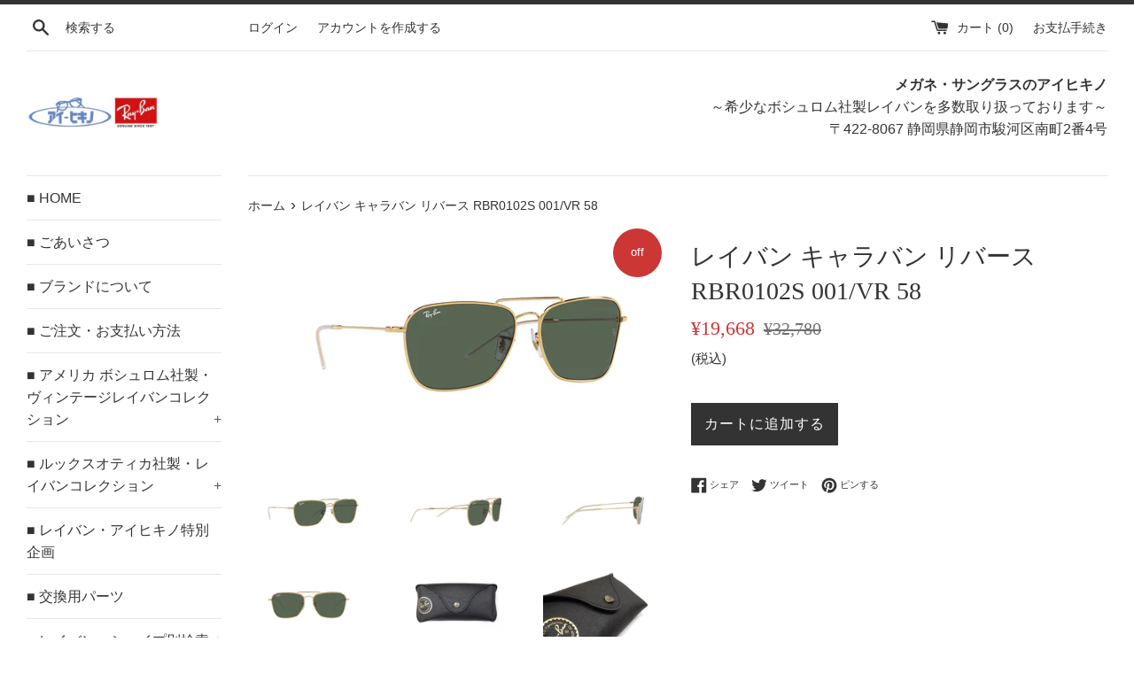

--- FILE ---
content_type: text/html; charset=utf-8
request_url: https://aihikino.com/products/%E3%83%AC%E3%82%A4%E3%83%90%E3%83%B3-%E3%82%AD%E3%83%A3%E3%83%A9%E3%83%90%E3%83%B3-%E3%83%AA%E3%83%90%E3%83%BC%E3%82%B9-rbr0102s-001-vr-58
body_size: 18865
content:
<!doctype html>
<html class="supports-no-js" lang="ja">
<head>
  <meta charset="utf-8">
  <meta http-equiv="X-UA-Compatible" content="IE=edge,chrome=1">
  <meta name="viewport" content="width=device-width,initial-scale=1">
  <meta name="theme-color" content="">
  <link rel="canonical" href="https://aihikino.com/products/%e3%83%ac%e3%82%a4%e3%83%90%e3%83%b3-%e3%82%ad%e3%83%a3%e3%83%a9%e3%83%90%e3%83%b3-%e3%83%aa%e3%83%90%e3%83%bc%e3%82%b9-rbr0102s-001-vr-58">

  
    <link rel="shortcut icon" href="//aihikino.com/cdn/shop/files/aihikino_32x32.gif?v=1613747253" type="image/png" />
  

  <title>
  レイバン キャラバン リバース RBR0102S 001/VR 58 &ndash; メガネ・サングラスのアイヒキノ
  </title>

  
    <meta name="description" content="［アイヒキノ商品番号：918572］レイバン キャラバン リバース CARAVAN REVERSERBR0102S 001/VR 58ゴールド/グレーグリーンサイズ58mmレンズ素材：プラスチック■区分：ルックスオティカ社製・レイバンコレクション■シェイプ：スクエア■新品■2023年発売レンズ横幅 58mm鼻幅 15mmテンプル長さ 140mmRay-Ban リバースコレクションは、レンズのカーブが従来とは反対向きになっているモデルです。横から見るとレンズが凹んだ形状になっています。また、フレームやレンズにバイオベースの素材が使用されています。ケースもバイオベース素材の特別仕様です。★以下はメーカー公式の説明文です ↓「Ray-Ba">
  

  <!-- /snippets/social-meta-tags.liquid -->




<meta property="og:site_name" content="メガネ・サングラスのアイヒキノ">
<meta property="og:url" content="https://aihikino.com/products/%e3%83%ac%e3%82%a4%e3%83%90%e3%83%b3-%e3%82%ad%e3%83%a3%e3%83%a9%e3%83%90%e3%83%b3-%e3%83%aa%e3%83%90%e3%83%bc%e3%82%b9-rbr0102s-001-vr-58">
<meta property="og:title" content="レイバン キャラバン リバース RBR0102S 001/VR 58">
<meta property="og:type" content="product">
<meta property="og:description" content="［アイヒキノ商品番号：918572］レイバン キャラバン リバース CARAVAN REVERSERBR0102S 001/VR 58ゴールド/グレーグリーンサイズ58mmレンズ素材：プラスチック■区分：ルックスオティカ社製・レイバンコレクション■シェイプ：スクエア■新品■2023年発売レンズ横幅 58mm鼻幅 15mmテンプル長さ 140mmRay-Ban リバースコレクションは、レンズのカーブが従来とは反対向きになっているモデルです。横から見るとレンズが凹んだ形状になっています。また、フレームやレンズにバイオベースの素材が使用されています。ケースもバイオベース素材の特別仕様です。★以下はメーカー公式の説明文です ↓「Ray-Ba">

  <meta property="og:price:amount" content="19,668">
  <meta property="og:price:currency" content="JPY">

<meta property="og:image" content="http://aihikino.com/cdn/shop/files/0RBR0102S__001_VR_330A_1200x1200.jpg?v=1738381450"><meta property="og:image" content="http://aihikino.com/cdn/shop/files/0RBR0102S__001_VR_300A_1200x1200.jpg?v=1738381450"><meta property="og:image" content="http://aihikino.com/cdn/shop/files/0RBR0102S__001_VR_270A_1200x1200.jpg?v=1738381450">
<meta property="og:image:secure_url" content="https://aihikino.com/cdn/shop/files/0RBR0102S__001_VR_330A_1200x1200.jpg?v=1738381450"><meta property="og:image:secure_url" content="https://aihikino.com/cdn/shop/files/0RBR0102S__001_VR_300A_1200x1200.jpg?v=1738381450"><meta property="og:image:secure_url" content="https://aihikino.com/cdn/shop/files/0RBR0102S__001_VR_270A_1200x1200.jpg?v=1738381450">


<meta name="twitter:card" content="summary_large_image">
<meta name="twitter:title" content="レイバン キャラバン リバース RBR0102S 001/VR 58">
<meta name="twitter:description" content="［アイヒキノ商品番号：918572］レイバン キャラバン リバース CARAVAN REVERSERBR0102S 001/VR 58ゴールド/グレーグリーンサイズ58mmレンズ素材：プラスチック■区分：ルックスオティカ社製・レイバンコレクション■シェイプ：スクエア■新品■2023年発売レンズ横幅 58mm鼻幅 15mmテンプル長さ 140mmRay-Ban リバースコレクションは、レンズのカーブが従来とは反対向きになっているモデルです。横から見るとレンズが凹んだ形状になっています。また、フレームやレンズにバイオベースの素材が使用されています。ケースもバイオベース素材の特別仕様です。★以下はメーカー公式の説明文です ↓「Ray-Ba">


  <script>
    document.documentElement.className = document.documentElement.className.replace('supports-no-js', 'supports-js');

    var theme = {
      mapStrings: {
        addressError: "住所を調べる際にエラーが発生しました",
        addressNoResults: "その住所は見つかりませんでした",
        addressQueryLimit: "Google APIの使用量の制限を超えました。\u003ca href=\"https:\/\/developers.google.com\/maps\/premium\/usage-limits\"\u003eプレミアムプラン\u003c\/a\u003eへのアップグレードをご検討ください。",
        authError: "あなたのGoogle Mapsのアカウント認証で問題が発生しました。"
      }
    }
  </script>

  <link href="//aihikino.com/cdn/shop/t/4/assets/theme.scss.css?v=105804835536652224671759252140" rel="stylesheet" type="text/css" media="all" />

  <script>window.performance && window.performance.mark && window.performance.mark('shopify.content_for_header.start');</script><meta id="shopify-digital-wallet" name="shopify-digital-wallet" content="/3099885638/digital_wallets/dialog">
<meta name="shopify-checkout-api-token" content="70766669110163a34b30c04b18cf8c5f">
<meta id="in-context-paypal-metadata" data-shop-id="3099885638" data-venmo-supported="false" data-environment="production" data-locale="ja_JP" data-paypal-v4="true" data-currency="JPY">
<link rel="alternate" type="application/json+oembed" href="https://aihikino.com/products/%e3%83%ac%e3%82%a4%e3%83%90%e3%83%b3-%e3%82%ad%e3%83%a3%e3%83%a9%e3%83%90%e3%83%b3-%e3%83%aa%e3%83%90%e3%83%bc%e3%82%b9-rbr0102s-001-vr-58.oembed">
<script async="async" src="/checkouts/internal/preloads.js?locale=ja-JP"></script>
<script id="shopify-features" type="application/json">{"accessToken":"70766669110163a34b30c04b18cf8c5f","betas":["rich-media-storefront-analytics"],"domain":"aihikino.com","predictiveSearch":false,"shopId":3099885638,"locale":"ja"}</script>
<script>var Shopify = Shopify || {};
Shopify.shop = "ray-ban-aihikino-japan.myshopify.com";
Shopify.locale = "ja";
Shopify.currency = {"active":"JPY","rate":"1.0"};
Shopify.country = "JP";
Shopify.theme = {"name":"Simple","id":36036280390,"schema_name":"Simple","schema_version":"7.3.3","theme_store_id":578,"role":"main"};
Shopify.theme.handle = "null";
Shopify.theme.style = {"id":null,"handle":null};
Shopify.cdnHost = "aihikino.com/cdn";
Shopify.routes = Shopify.routes || {};
Shopify.routes.root = "/";</script>
<script type="module">!function(o){(o.Shopify=o.Shopify||{}).modules=!0}(window);</script>
<script>!function(o){function n(){var o=[];function n(){o.push(Array.prototype.slice.apply(arguments))}return n.q=o,n}var t=o.Shopify=o.Shopify||{};t.loadFeatures=n(),t.autoloadFeatures=n()}(window);</script>
<script id="shop-js-analytics" type="application/json">{"pageType":"product"}</script>
<script defer="defer" async type="module" src="//aihikino.com/cdn/shopifycloud/shop-js/modules/v2/client.init-shop-cart-sync_0MstufBG.ja.esm.js"></script>
<script defer="defer" async type="module" src="//aihikino.com/cdn/shopifycloud/shop-js/modules/v2/chunk.common_jll-23Z1.esm.js"></script>
<script defer="defer" async type="module" src="//aihikino.com/cdn/shopifycloud/shop-js/modules/v2/chunk.modal_HXih6-AF.esm.js"></script>
<script type="module">
  await import("//aihikino.com/cdn/shopifycloud/shop-js/modules/v2/client.init-shop-cart-sync_0MstufBG.ja.esm.js");
await import("//aihikino.com/cdn/shopifycloud/shop-js/modules/v2/chunk.common_jll-23Z1.esm.js");
await import("//aihikino.com/cdn/shopifycloud/shop-js/modules/v2/chunk.modal_HXih6-AF.esm.js");

  window.Shopify.SignInWithShop?.initShopCartSync?.({"fedCMEnabled":true,"windoidEnabled":true});

</script>
<script id="__st">var __st={"a":3099885638,"offset":32400,"reqid":"afd1ae3b-84cc-4a65-a14f-c3e118f00b6c-1769238275","pageurl":"aihikino.com\/products\/%E3%83%AC%E3%82%A4%E3%83%90%E3%83%B3-%E3%82%AD%E3%83%A3%E3%83%A9%E3%83%90%E3%83%B3-%E3%83%AA%E3%83%90%E3%83%BC%E3%82%B9-rbr0102s-001-vr-58","u":"055044e25edd","p":"product","rtyp":"product","rid":6826463232071};</script>
<script>window.ShopifyPaypalV4VisibilityTracking = true;</script>
<script id="captcha-bootstrap">!function(){'use strict';const t='contact',e='account',n='new_comment',o=[[t,t],['blogs',n],['comments',n],[t,'customer']],c=[[e,'customer_login'],[e,'guest_login'],[e,'recover_customer_password'],[e,'create_customer']],r=t=>t.map((([t,e])=>`form[action*='/${t}']:not([data-nocaptcha='true']) input[name='form_type'][value='${e}']`)).join(','),a=t=>()=>t?[...document.querySelectorAll(t)].map((t=>t.form)):[];function s(){const t=[...o],e=r(t);return a(e)}const i='password',u='form_key',d=['recaptcha-v3-token','g-recaptcha-response','h-captcha-response',i],f=()=>{try{return window.sessionStorage}catch{return}},m='__shopify_v',_=t=>t.elements[u];function p(t,e,n=!1){try{const o=window.sessionStorage,c=JSON.parse(o.getItem(e)),{data:r}=function(t){const{data:e,action:n}=t;return t[m]||n?{data:e,action:n}:{data:t,action:n}}(c);for(const[e,n]of Object.entries(r))t.elements[e]&&(t.elements[e].value=n);n&&o.removeItem(e)}catch(o){console.error('form repopulation failed',{error:o})}}const l='form_type',E='cptcha';function T(t){t.dataset[E]=!0}const w=window,h=w.document,L='Shopify',v='ce_forms',y='captcha';let A=!1;((t,e)=>{const n=(g='f06e6c50-85a8-45c8-87d0-21a2b65856fe',I='https://cdn.shopify.com/shopifycloud/storefront-forms-hcaptcha/ce_storefront_forms_captcha_hcaptcha.v1.5.2.iife.js',D={infoText:'hCaptchaによる保護',privacyText:'プライバシー',termsText:'利用規約'},(t,e,n)=>{const o=w[L][v],c=o.bindForm;if(c)return c(t,g,e,D).then(n);var r;o.q.push([[t,g,e,D],n]),r=I,A||(h.body.append(Object.assign(h.createElement('script'),{id:'captcha-provider',async:!0,src:r})),A=!0)});var g,I,D;w[L]=w[L]||{},w[L][v]=w[L][v]||{},w[L][v].q=[],w[L][y]=w[L][y]||{},w[L][y].protect=function(t,e){n(t,void 0,e),T(t)},Object.freeze(w[L][y]),function(t,e,n,w,h,L){const[v,y,A,g]=function(t,e,n){const i=e?o:[],u=t?c:[],d=[...i,...u],f=r(d),m=r(i),_=r(d.filter((([t,e])=>n.includes(e))));return[a(f),a(m),a(_),s()]}(w,h,L),I=t=>{const e=t.target;return e instanceof HTMLFormElement?e:e&&e.form},D=t=>v().includes(t);t.addEventListener('submit',(t=>{const e=I(t);if(!e)return;const n=D(e)&&!e.dataset.hcaptchaBound&&!e.dataset.recaptchaBound,o=_(e),c=g().includes(e)&&(!o||!o.value);(n||c)&&t.preventDefault(),c&&!n&&(function(t){try{if(!f())return;!function(t){const e=f();if(!e)return;const n=_(t);if(!n)return;const o=n.value;o&&e.removeItem(o)}(t);const e=Array.from(Array(32),(()=>Math.random().toString(36)[2])).join('');!function(t,e){_(t)||t.append(Object.assign(document.createElement('input'),{type:'hidden',name:u})),t.elements[u].value=e}(t,e),function(t,e){const n=f();if(!n)return;const o=[...t.querySelectorAll(`input[type='${i}']`)].map((({name:t})=>t)),c=[...d,...o],r={};for(const[a,s]of new FormData(t).entries())c.includes(a)||(r[a]=s);n.setItem(e,JSON.stringify({[m]:1,action:t.action,data:r}))}(t,e)}catch(e){console.error('failed to persist form',e)}}(e),e.submit())}));const S=(t,e)=>{t&&!t.dataset[E]&&(n(t,e.some((e=>e===t))),T(t))};for(const o of['focusin','change'])t.addEventListener(o,(t=>{const e=I(t);D(e)&&S(e,y())}));const B=e.get('form_key'),M=e.get(l),P=B&&M;t.addEventListener('DOMContentLoaded',(()=>{const t=y();if(P)for(const e of t)e.elements[l].value===M&&p(e,B);[...new Set([...A(),...v().filter((t=>'true'===t.dataset.shopifyCaptcha))])].forEach((e=>S(e,t)))}))}(h,new URLSearchParams(w.location.search),n,t,e,['guest_login'])})(!0,!0)}();</script>
<script integrity="sha256-4kQ18oKyAcykRKYeNunJcIwy7WH5gtpwJnB7kiuLZ1E=" data-source-attribution="shopify.loadfeatures" defer="defer" src="//aihikino.com/cdn/shopifycloud/storefront/assets/storefront/load_feature-a0a9edcb.js" crossorigin="anonymous"></script>
<script data-source-attribution="shopify.dynamic_checkout.dynamic.init">var Shopify=Shopify||{};Shopify.PaymentButton=Shopify.PaymentButton||{isStorefrontPortableWallets:!0,init:function(){window.Shopify.PaymentButton.init=function(){};var t=document.createElement("script");t.src="https://aihikino.com/cdn/shopifycloud/portable-wallets/latest/portable-wallets.ja.js",t.type="module",document.head.appendChild(t)}};
</script>
<script data-source-attribution="shopify.dynamic_checkout.buyer_consent">
  function portableWalletsHideBuyerConsent(e){var t=document.getElementById("shopify-buyer-consent"),n=document.getElementById("shopify-subscription-policy-button");t&&n&&(t.classList.add("hidden"),t.setAttribute("aria-hidden","true"),n.removeEventListener("click",e))}function portableWalletsShowBuyerConsent(e){var t=document.getElementById("shopify-buyer-consent"),n=document.getElementById("shopify-subscription-policy-button");t&&n&&(t.classList.remove("hidden"),t.removeAttribute("aria-hidden"),n.addEventListener("click",e))}window.Shopify?.PaymentButton&&(window.Shopify.PaymentButton.hideBuyerConsent=portableWalletsHideBuyerConsent,window.Shopify.PaymentButton.showBuyerConsent=portableWalletsShowBuyerConsent);
</script>
<script data-source-attribution="shopify.dynamic_checkout.cart.bootstrap">document.addEventListener("DOMContentLoaded",(function(){function t(){return document.querySelector("shopify-accelerated-checkout-cart, shopify-accelerated-checkout")}if(t())Shopify.PaymentButton.init();else{new MutationObserver((function(e,n){t()&&(Shopify.PaymentButton.init(),n.disconnect())})).observe(document.body,{childList:!0,subtree:!0})}}));
</script>
<link id="shopify-accelerated-checkout-styles" rel="stylesheet" media="screen" href="https://aihikino.com/cdn/shopifycloud/portable-wallets/latest/accelerated-checkout-backwards-compat.css" crossorigin="anonymous">
<style id="shopify-accelerated-checkout-cart">
        #shopify-buyer-consent {
  margin-top: 1em;
  display: inline-block;
  width: 100%;
}

#shopify-buyer-consent.hidden {
  display: none;
}

#shopify-subscription-policy-button {
  background: none;
  border: none;
  padding: 0;
  text-decoration: underline;
  font-size: inherit;
  cursor: pointer;
}

#shopify-subscription-policy-button::before {
  box-shadow: none;
}

      </style>

<script>window.performance && window.performance.mark && window.performance.mark('shopify.content_for_header.end');</script>

  <script src="//aihikino.com/cdn/shop/t/4/assets/jquery-1.11.0.min.js?v=32460426840832490021535939085" type="text/javascript"></script>
  <script src="//aihikino.com/cdn/shop/t/4/assets/modernizr.min.js?v=44044439420609591321535939085" type="text/javascript"></script>

  <script src="//aihikino.com/cdn/shop/t/4/assets/lazysizes.min.js?v=71745035489482760341535939085" async="async"></script>

  

<meta name="google-site-verification" content="DafngsjzkYsUk3WJWuUsQEARxskyd_gHNZlHVOLVuqE" />
<link href="https://monorail-edge.shopifysvc.com" rel="dns-prefetch">
<script>(function(){if ("sendBeacon" in navigator && "performance" in window) {try {var session_token_from_headers = performance.getEntriesByType('navigation')[0].serverTiming.find(x => x.name == '_s').description;} catch {var session_token_from_headers = undefined;}var session_cookie_matches = document.cookie.match(/_shopify_s=([^;]*)/);var session_token_from_cookie = session_cookie_matches && session_cookie_matches.length === 2 ? session_cookie_matches[1] : "";var session_token = session_token_from_headers || session_token_from_cookie || "";function handle_abandonment_event(e) {var entries = performance.getEntries().filter(function(entry) {return /monorail-edge.shopifysvc.com/.test(entry.name);});if (!window.abandonment_tracked && entries.length === 0) {window.abandonment_tracked = true;var currentMs = Date.now();var navigation_start = performance.timing.navigationStart;var payload = {shop_id: 3099885638,url: window.location.href,navigation_start,duration: currentMs - navigation_start,session_token,page_type: "product"};window.navigator.sendBeacon("https://monorail-edge.shopifysvc.com/v1/produce", JSON.stringify({schema_id: "online_store_buyer_site_abandonment/1.1",payload: payload,metadata: {event_created_at_ms: currentMs,event_sent_at_ms: currentMs}}));}}window.addEventListener('pagehide', handle_abandonment_event);}}());</script>
<script id="web-pixels-manager-setup">(function e(e,d,r,n,o){if(void 0===o&&(o={}),!Boolean(null===(a=null===(i=window.Shopify)||void 0===i?void 0:i.analytics)||void 0===a?void 0:a.replayQueue)){var i,a;window.Shopify=window.Shopify||{};var t=window.Shopify;t.analytics=t.analytics||{};var s=t.analytics;s.replayQueue=[],s.publish=function(e,d,r){return s.replayQueue.push([e,d,r]),!0};try{self.performance.mark("wpm:start")}catch(e){}var l=function(){var e={modern:/Edge?\/(1{2}[4-9]|1[2-9]\d|[2-9]\d{2}|\d{4,})\.\d+(\.\d+|)|Firefox\/(1{2}[4-9]|1[2-9]\d|[2-9]\d{2}|\d{4,})\.\d+(\.\d+|)|Chrom(ium|e)\/(9{2}|\d{3,})\.\d+(\.\d+|)|(Maci|X1{2}).+ Version\/(15\.\d+|(1[6-9]|[2-9]\d|\d{3,})\.\d+)([,.]\d+|)( \(\w+\)|)( Mobile\/\w+|) Safari\/|Chrome.+OPR\/(9{2}|\d{3,})\.\d+\.\d+|(CPU[ +]OS|iPhone[ +]OS|CPU[ +]iPhone|CPU IPhone OS|CPU iPad OS)[ +]+(15[._]\d+|(1[6-9]|[2-9]\d|\d{3,})[._]\d+)([._]\d+|)|Android:?[ /-](13[3-9]|1[4-9]\d|[2-9]\d{2}|\d{4,})(\.\d+|)(\.\d+|)|Android.+Firefox\/(13[5-9]|1[4-9]\d|[2-9]\d{2}|\d{4,})\.\d+(\.\d+|)|Android.+Chrom(ium|e)\/(13[3-9]|1[4-9]\d|[2-9]\d{2}|\d{4,})\.\d+(\.\d+|)|SamsungBrowser\/([2-9]\d|\d{3,})\.\d+/,legacy:/Edge?\/(1[6-9]|[2-9]\d|\d{3,})\.\d+(\.\d+|)|Firefox\/(5[4-9]|[6-9]\d|\d{3,})\.\d+(\.\d+|)|Chrom(ium|e)\/(5[1-9]|[6-9]\d|\d{3,})\.\d+(\.\d+|)([\d.]+$|.*Safari\/(?![\d.]+ Edge\/[\d.]+$))|(Maci|X1{2}).+ Version\/(10\.\d+|(1[1-9]|[2-9]\d|\d{3,})\.\d+)([,.]\d+|)( \(\w+\)|)( Mobile\/\w+|) Safari\/|Chrome.+OPR\/(3[89]|[4-9]\d|\d{3,})\.\d+\.\d+|(CPU[ +]OS|iPhone[ +]OS|CPU[ +]iPhone|CPU IPhone OS|CPU iPad OS)[ +]+(10[._]\d+|(1[1-9]|[2-9]\d|\d{3,})[._]\d+)([._]\d+|)|Android:?[ /-](13[3-9]|1[4-9]\d|[2-9]\d{2}|\d{4,})(\.\d+|)(\.\d+|)|Mobile Safari.+OPR\/([89]\d|\d{3,})\.\d+\.\d+|Android.+Firefox\/(13[5-9]|1[4-9]\d|[2-9]\d{2}|\d{4,})\.\d+(\.\d+|)|Android.+Chrom(ium|e)\/(13[3-9]|1[4-9]\d|[2-9]\d{2}|\d{4,})\.\d+(\.\d+|)|Android.+(UC? ?Browser|UCWEB|U3)[ /]?(15\.([5-9]|\d{2,})|(1[6-9]|[2-9]\d|\d{3,})\.\d+)\.\d+|SamsungBrowser\/(5\.\d+|([6-9]|\d{2,})\.\d+)|Android.+MQ{2}Browser\/(14(\.(9|\d{2,})|)|(1[5-9]|[2-9]\d|\d{3,})(\.\d+|))(\.\d+|)|K[Aa][Ii]OS\/(3\.\d+|([4-9]|\d{2,})\.\d+)(\.\d+|)/},d=e.modern,r=e.legacy,n=navigator.userAgent;return n.match(d)?"modern":n.match(r)?"legacy":"unknown"}(),u="modern"===l?"modern":"legacy",c=(null!=n?n:{modern:"",legacy:""})[u],f=function(e){return[e.baseUrl,"/wpm","/b",e.hashVersion,"modern"===e.buildTarget?"m":"l",".js"].join("")}({baseUrl:d,hashVersion:r,buildTarget:u}),m=function(e){var d=e.version,r=e.bundleTarget,n=e.surface,o=e.pageUrl,i=e.monorailEndpoint;return{emit:function(e){var a=e.status,t=e.errorMsg,s=(new Date).getTime(),l=JSON.stringify({metadata:{event_sent_at_ms:s},events:[{schema_id:"web_pixels_manager_load/3.1",payload:{version:d,bundle_target:r,page_url:o,status:a,surface:n,error_msg:t},metadata:{event_created_at_ms:s}}]});if(!i)return console&&console.warn&&console.warn("[Web Pixels Manager] No Monorail endpoint provided, skipping logging."),!1;try{return self.navigator.sendBeacon.bind(self.navigator)(i,l)}catch(e){}var u=new XMLHttpRequest;try{return u.open("POST",i,!0),u.setRequestHeader("Content-Type","text/plain"),u.send(l),!0}catch(e){return console&&console.warn&&console.warn("[Web Pixels Manager] Got an unhandled error while logging to Monorail."),!1}}}}({version:r,bundleTarget:l,surface:e.surface,pageUrl:self.location.href,monorailEndpoint:e.monorailEndpoint});try{o.browserTarget=l,function(e){var d=e.src,r=e.async,n=void 0===r||r,o=e.onload,i=e.onerror,a=e.sri,t=e.scriptDataAttributes,s=void 0===t?{}:t,l=document.createElement("script"),u=document.querySelector("head"),c=document.querySelector("body");if(l.async=n,l.src=d,a&&(l.integrity=a,l.crossOrigin="anonymous"),s)for(var f in s)if(Object.prototype.hasOwnProperty.call(s,f))try{l.dataset[f]=s[f]}catch(e){}if(o&&l.addEventListener("load",o),i&&l.addEventListener("error",i),u)u.appendChild(l);else{if(!c)throw new Error("Did not find a head or body element to append the script");c.appendChild(l)}}({src:f,async:!0,onload:function(){if(!function(){var e,d;return Boolean(null===(d=null===(e=window.Shopify)||void 0===e?void 0:e.analytics)||void 0===d?void 0:d.initialized)}()){var d=window.webPixelsManager.init(e)||void 0;if(d){var r=window.Shopify.analytics;r.replayQueue.forEach((function(e){var r=e[0],n=e[1],o=e[2];d.publishCustomEvent(r,n,o)})),r.replayQueue=[],r.publish=d.publishCustomEvent,r.visitor=d.visitor,r.initialized=!0}}},onerror:function(){return m.emit({status:"failed",errorMsg:"".concat(f," has failed to load")})},sri:function(e){var d=/^sha384-[A-Za-z0-9+/=]+$/;return"string"==typeof e&&d.test(e)}(c)?c:"",scriptDataAttributes:o}),m.emit({status:"loading"})}catch(e){m.emit({status:"failed",errorMsg:(null==e?void 0:e.message)||"Unknown error"})}}})({shopId: 3099885638,storefrontBaseUrl: "https://aihikino.com",extensionsBaseUrl: "https://extensions.shopifycdn.com/cdn/shopifycloud/web-pixels-manager",monorailEndpoint: "https://monorail-edge.shopifysvc.com/unstable/produce_batch",surface: "storefront-renderer",enabledBetaFlags: ["2dca8a86"],webPixelsConfigList: [{"id":"263848007","configuration":"{\"config\":\"{\\\"pixel_id\\\":\\\"G-01S4DQW2DC\\\",\\\"gtag_events\\\":[{\\\"type\\\":\\\"purchase\\\",\\\"action_label\\\":\\\"G-01S4DQW2DC\\\"},{\\\"type\\\":\\\"page_view\\\",\\\"action_label\\\":\\\"G-01S4DQW2DC\\\"},{\\\"type\\\":\\\"view_item\\\",\\\"action_label\\\":\\\"G-01S4DQW2DC\\\"},{\\\"type\\\":\\\"search\\\",\\\"action_label\\\":\\\"G-01S4DQW2DC\\\"},{\\\"type\\\":\\\"add_to_cart\\\",\\\"action_label\\\":\\\"G-01S4DQW2DC\\\"},{\\\"type\\\":\\\"begin_checkout\\\",\\\"action_label\\\":\\\"G-01S4DQW2DC\\\"},{\\\"type\\\":\\\"add_payment_info\\\",\\\"action_label\\\":\\\"G-01S4DQW2DC\\\"}],\\\"enable_monitoring_mode\\\":false}\"}","eventPayloadVersion":"v1","runtimeContext":"OPEN","scriptVersion":"b2a88bafab3e21179ed38636efcd8a93","type":"APP","apiClientId":1780363,"privacyPurposes":[],"dataSharingAdjustments":{"protectedCustomerApprovalScopes":["read_customer_address","read_customer_email","read_customer_name","read_customer_personal_data","read_customer_phone"]}},{"id":"57180231","eventPayloadVersion":"v1","runtimeContext":"LAX","scriptVersion":"1","type":"CUSTOM","privacyPurposes":["ANALYTICS"],"name":"Google Analytics tag (migrated)"},{"id":"shopify-app-pixel","configuration":"{}","eventPayloadVersion":"v1","runtimeContext":"STRICT","scriptVersion":"0450","apiClientId":"shopify-pixel","type":"APP","privacyPurposes":["ANALYTICS","MARKETING"]},{"id":"shopify-custom-pixel","eventPayloadVersion":"v1","runtimeContext":"LAX","scriptVersion":"0450","apiClientId":"shopify-pixel","type":"CUSTOM","privacyPurposes":["ANALYTICS","MARKETING"]}],isMerchantRequest: false,initData: {"shop":{"name":"メガネ・サングラスのアイヒキノ","paymentSettings":{"currencyCode":"JPY"},"myshopifyDomain":"ray-ban-aihikino-japan.myshopify.com","countryCode":"JP","storefrontUrl":"https:\/\/aihikino.com"},"customer":null,"cart":null,"checkout":null,"productVariants":[{"price":{"amount":19668.0,"currencyCode":"JPY"},"product":{"title":"レイバン キャラバン リバース RBR0102S 001\/VR 58","vendor":"Ray-Ban aihikino - JAPAN","id":"6826463232071","untranslatedTitle":"レイバン キャラバン リバース RBR0102S 001\/VR 58","url":"\/products\/%E3%83%AC%E3%82%A4%E3%83%90%E3%83%B3-%E3%82%AD%E3%83%A3%E3%83%A9%E3%83%90%E3%83%B3-%E3%83%AA%E3%83%90%E3%83%BC%E3%82%B9-rbr0102s-001-vr-58","type":""},"id":"40158683627591","image":{"src":"\/\/aihikino.com\/cdn\/shop\/files\/0RBR0102S__001_VR_330A.jpg?v=1738381450"},"sku":"918572","title":"Default Title","untranslatedTitle":"Default Title"}],"purchasingCompany":null},},"https://aihikino.com/cdn","fcfee988w5aeb613cpc8e4bc33m6693e112",{"modern":"","legacy":""},{"shopId":"3099885638","storefrontBaseUrl":"https:\/\/aihikino.com","extensionBaseUrl":"https:\/\/extensions.shopifycdn.com\/cdn\/shopifycloud\/web-pixels-manager","surface":"storefront-renderer","enabledBetaFlags":"[\"2dca8a86\"]","isMerchantRequest":"false","hashVersion":"fcfee988w5aeb613cpc8e4bc33m6693e112","publish":"custom","events":"[[\"page_viewed\",{}],[\"product_viewed\",{\"productVariant\":{\"price\":{\"amount\":19668.0,\"currencyCode\":\"JPY\"},\"product\":{\"title\":\"レイバン キャラバン リバース RBR0102S 001\/VR 58\",\"vendor\":\"Ray-Ban aihikino - JAPAN\",\"id\":\"6826463232071\",\"untranslatedTitle\":\"レイバン キャラバン リバース RBR0102S 001\/VR 58\",\"url\":\"\/products\/%E3%83%AC%E3%82%A4%E3%83%90%E3%83%B3-%E3%82%AD%E3%83%A3%E3%83%A9%E3%83%90%E3%83%B3-%E3%83%AA%E3%83%90%E3%83%BC%E3%82%B9-rbr0102s-001-vr-58\",\"type\":\"\"},\"id\":\"40158683627591\",\"image\":{\"src\":\"\/\/aihikino.com\/cdn\/shop\/files\/0RBR0102S__001_VR_330A.jpg?v=1738381450\"},\"sku\":\"918572\",\"title\":\"Default Title\",\"untranslatedTitle\":\"Default Title\"}}]]"});</script><script>
  window.ShopifyAnalytics = window.ShopifyAnalytics || {};
  window.ShopifyAnalytics.meta = window.ShopifyAnalytics.meta || {};
  window.ShopifyAnalytics.meta.currency = 'JPY';
  var meta = {"product":{"id":6826463232071,"gid":"gid:\/\/shopify\/Product\/6826463232071","vendor":"Ray-Ban aihikino - JAPAN","type":"","handle":"レイバン-キャラバン-リバース-rbr0102s-001-vr-58","variants":[{"id":40158683627591,"price":1966800,"name":"レイバン キャラバン リバース RBR0102S 001\/VR 58","public_title":null,"sku":"918572"}],"remote":false},"page":{"pageType":"product","resourceType":"product","resourceId":6826463232071,"requestId":"afd1ae3b-84cc-4a65-a14f-c3e118f00b6c-1769238275"}};
  for (var attr in meta) {
    window.ShopifyAnalytics.meta[attr] = meta[attr];
  }
</script>
<script class="analytics">
  (function () {
    var customDocumentWrite = function(content) {
      var jquery = null;

      if (window.jQuery) {
        jquery = window.jQuery;
      } else if (window.Checkout && window.Checkout.$) {
        jquery = window.Checkout.$;
      }

      if (jquery) {
        jquery('body').append(content);
      }
    };

    var hasLoggedConversion = function(token) {
      if (token) {
        return document.cookie.indexOf('loggedConversion=' + token) !== -1;
      }
      return false;
    }

    var setCookieIfConversion = function(token) {
      if (token) {
        var twoMonthsFromNow = new Date(Date.now());
        twoMonthsFromNow.setMonth(twoMonthsFromNow.getMonth() + 2);

        document.cookie = 'loggedConversion=' + token + '; expires=' + twoMonthsFromNow;
      }
    }

    var trekkie = window.ShopifyAnalytics.lib = window.trekkie = window.trekkie || [];
    if (trekkie.integrations) {
      return;
    }
    trekkie.methods = [
      'identify',
      'page',
      'ready',
      'track',
      'trackForm',
      'trackLink'
    ];
    trekkie.factory = function(method) {
      return function() {
        var args = Array.prototype.slice.call(arguments);
        args.unshift(method);
        trekkie.push(args);
        return trekkie;
      };
    };
    for (var i = 0; i < trekkie.methods.length; i++) {
      var key = trekkie.methods[i];
      trekkie[key] = trekkie.factory(key);
    }
    trekkie.load = function(config) {
      trekkie.config = config || {};
      trekkie.config.initialDocumentCookie = document.cookie;
      var first = document.getElementsByTagName('script')[0];
      var script = document.createElement('script');
      script.type = 'text/javascript';
      script.onerror = function(e) {
        var scriptFallback = document.createElement('script');
        scriptFallback.type = 'text/javascript';
        scriptFallback.onerror = function(error) {
                var Monorail = {
      produce: function produce(monorailDomain, schemaId, payload) {
        var currentMs = new Date().getTime();
        var event = {
          schema_id: schemaId,
          payload: payload,
          metadata: {
            event_created_at_ms: currentMs,
            event_sent_at_ms: currentMs
          }
        };
        return Monorail.sendRequest("https://" + monorailDomain + "/v1/produce", JSON.stringify(event));
      },
      sendRequest: function sendRequest(endpointUrl, payload) {
        // Try the sendBeacon API
        if (window && window.navigator && typeof window.navigator.sendBeacon === 'function' && typeof window.Blob === 'function' && !Monorail.isIos12()) {
          var blobData = new window.Blob([payload], {
            type: 'text/plain'
          });

          if (window.navigator.sendBeacon(endpointUrl, blobData)) {
            return true;
          } // sendBeacon was not successful

        } // XHR beacon

        var xhr = new XMLHttpRequest();

        try {
          xhr.open('POST', endpointUrl);
          xhr.setRequestHeader('Content-Type', 'text/plain');
          xhr.send(payload);
        } catch (e) {
          console.log(e);
        }

        return false;
      },
      isIos12: function isIos12() {
        return window.navigator.userAgent.lastIndexOf('iPhone; CPU iPhone OS 12_') !== -1 || window.navigator.userAgent.lastIndexOf('iPad; CPU OS 12_') !== -1;
      }
    };
    Monorail.produce('monorail-edge.shopifysvc.com',
      'trekkie_storefront_load_errors/1.1',
      {shop_id: 3099885638,
      theme_id: 36036280390,
      app_name: "storefront",
      context_url: window.location.href,
      source_url: "//aihikino.com/cdn/s/trekkie.storefront.8d95595f799fbf7e1d32231b9a28fd43b70c67d3.min.js"});

        };
        scriptFallback.async = true;
        scriptFallback.src = '//aihikino.com/cdn/s/trekkie.storefront.8d95595f799fbf7e1d32231b9a28fd43b70c67d3.min.js';
        first.parentNode.insertBefore(scriptFallback, first);
      };
      script.async = true;
      script.src = '//aihikino.com/cdn/s/trekkie.storefront.8d95595f799fbf7e1d32231b9a28fd43b70c67d3.min.js';
      first.parentNode.insertBefore(script, first);
    };
    trekkie.load(
      {"Trekkie":{"appName":"storefront","development":false,"defaultAttributes":{"shopId":3099885638,"isMerchantRequest":null,"themeId":36036280390,"themeCityHash":"11707235593580877349","contentLanguage":"ja","currency":"JPY","eventMetadataId":"256dbe89-371b-4e54-9e1e-e0fe083f1043"},"isServerSideCookieWritingEnabled":true,"monorailRegion":"shop_domain","enabledBetaFlags":["65f19447"]},"Session Attribution":{},"S2S":{"facebookCapiEnabled":false,"source":"trekkie-storefront-renderer","apiClientId":580111}}
    );

    var loaded = false;
    trekkie.ready(function() {
      if (loaded) return;
      loaded = true;

      window.ShopifyAnalytics.lib = window.trekkie;

      var originalDocumentWrite = document.write;
      document.write = customDocumentWrite;
      try { window.ShopifyAnalytics.merchantGoogleAnalytics.call(this); } catch(error) {};
      document.write = originalDocumentWrite;

      window.ShopifyAnalytics.lib.page(null,{"pageType":"product","resourceType":"product","resourceId":6826463232071,"requestId":"afd1ae3b-84cc-4a65-a14f-c3e118f00b6c-1769238275","shopifyEmitted":true});

      var match = window.location.pathname.match(/checkouts\/(.+)\/(thank_you|post_purchase)/)
      var token = match? match[1]: undefined;
      if (!hasLoggedConversion(token)) {
        setCookieIfConversion(token);
        window.ShopifyAnalytics.lib.track("Viewed Product",{"currency":"JPY","variantId":40158683627591,"productId":6826463232071,"productGid":"gid:\/\/shopify\/Product\/6826463232071","name":"レイバン キャラバン リバース RBR0102S 001\/VR 58","price":"19668","sku":"918572","brand":"Ray-Ban aihikino - JAPAN","variant":null,"category":"","nonInteraction":true,"remote":false},undefined,undefined,{"shopifyEmitted":true});
      window.ShopifyAnalytics.lib.track("monorail:\/\/trekkie_storefront_viewed_product\/1.1",{"currency":"JPY","variantId":40158683627591,"productId":6826463232071,"productGid":"gid:\/\/shopify\/Product\/6826463232071","name":"レイバン キャラバン リバース RBR0102S 001\/VR 58","price":"19668","sku":"918572","brand":"Ray-Ban aihikino - JAPAN","variant":null,"category":"","nonInteraction":true,"remote":false,"referer":"https:\/\/aihikino.com\/products\/%E3%83%AC%E3%82%A4%E3%83%90%E3%83%B3-%E3%82%AD%E3%83%A3%E3%83%A9%E3%83%90%E3%83%B3-%E3%83%AA%E3%83%90%E3%83%BC%E3%82%B9-rbr0102s-001-vr-58"});
      }
    });


        var eventsListenerScript = document.createElement('script');
        eventsListenerScript.async = true;
        eventsListenerScript.src = "//aihikino.com/cdn/shopifycloud/storefront/assets/shop_events_listener-3da45d37.js";
        document.getElementsByTagName('head')[0].appendChild(eventsListenerScript);

})();</script>
  <script>
  if (!window.ga || (window.ga && typeof window.ga !== 'function')) {
    window.ga = function ga() {
      (window.ga.q = window.ga.q || []).push(arguments);
      if (window.Shopify && window.Shopify.analytics && typeof window.Shopify.analytics.publish === 'function') {
        window.Shopify.analytics.publish("ga_stub_called", {}, {sendTo: "google_osp_migration"});
      }
      console.error("Shopify's Google Analytics stub called with:", Array.from(arguments), "\nSee https://help.shopify.com/manual/promoting-marketing/pixels/pixel-migration#google for more information.");
    };
    if (window.Shopify && window.Shopify.analytics && typeof window.Shopify.analytics.publish === 'function') {
      window.Shopify.analytics.publish("ga_stub_initialized", {}, {sendTo: "google_osp_migration"});
    }
  }
</script>
<script
  defer
  src="https://aihikino.com/cdn/shopifycloud/perf-kit/shopify-perf-kit-3.0.4.min.js"
  data-application="storefront-renderer"
  data-shop-id="3099885638"
  data-render-region="gcp-us-east1"
  data-page-type="product"
  data-theme-instance-id="36036280390"
  data-theme-name="Simple"
  data-theme-version="7.3.3"
  data-monorail-region="shop_domain"
  data-resource-timing-sampling-rate="10"
  data-shs="true"
  data-shs-beacon="true"
  data-shs-export-with-fetch="true"
  data-shs-logs-sample-rate="1"
  data-shs-beacon-endpoint="https://aihikino.com/api/collect"
></script>
</head>

<body id="レイバン-キャラバン-リバース-rbr0102s-001-vr-58" class="template-product">

  <a class="in-page-link visually-hidden skip-link" href="#MainContent">コンテンツにスキップする</a>

  <div id="shopify-section-header" class="shopify-section">
  <div class="page-border"></div>





  <style>
    .site-header__logo {
      width: 150px;
    }
    #HeaderLogoWrapper {
      max-width: 150px !important;
    }
  </style>


<div class="site-wrapper">
  <div class="top-bar grid">

    <div class="grid__item medium-up--one-fifth small--one-half">
      <div class="top-bar__search">
        <a href="/search" class="medium-up--hide">
          <svg aria-hidden="true" focusable="false" role="presentation" class="icon icon-search" viewBox="0 0 20 20"><path fill="#444" d="M18.64 17.02l-5.31-5.31c.81-1.08 1.26-2.43 1.26-3.87C14.5 4.06 11.44 1 7.75 1S1 4.06 1 7.75s3.06 6.75 6.75 6.75c1.44 0 2.79-.45 3.87-1.26l5.31 5.31c.45.45 1.26.54 1.71.09.45-.36.45-1.17 0-1.62zM3.25 7.75c0-2.52 1.98-4.5 4.5-4.5s4.5 1.98 4.5 4.5-1.98 4.5-4.5 4.5-4.5-1.98-4.5-4.5z"/></svg>
        </a>
        <form action="/search" method="get" class="search-bar small--hide" role="search">
          
          <button type="submit" class="search-bar__submit">
            <svg aria-hidden="true" focusable="false" role="presentation" class="icon icon-search" viewBox="0 0 20 20"><path fill="#444" d="M18.64 17.02l-5.31-5.31c.81-1.08 1.26-2.43 1.26-3.87C14.5 4.06 11.44 1 7.75 1S1 4.06 1 7.75s3.06 6.75 6.75 6.75c1.44 0 2.79-.45 3.87-1.26l5.31 5.31c.45.45 1.26.54 1.71.09.45-.36.45-1.17 0-1.62zM3.25 7.75c0-2.52 1.98-4.5 4.5-4.5s4.5 1.98 4.5 4.5-1.98 4.5-4.5 4.5-4.5-1.98-4.5-4.5z"/></svg>
            <span class="icon__fallback-text">検索する</span>
          </button>
          <input type="search" name="q" class="search-bar__input" value="" placeholder="検索する" aria-label="検索する">
        </form>
      </div>
    </div>

    
      <div class="grid__item medium-up--two-fifths small--hide">
        <span class="customer-links small--hide">
          
            <a href="/account/login" id="customer_login_link">ログイン</a>
            <span class="vertical-divider"></span>
            <a href="/account/register" id="customer_register_link">アカウントを作成する</a>
          
        </span>
      </div>
    

    <div class="grid__item  medium-up--two-fifths  small--one-half text-right">
      <a href="/cart" class="site-header__cart">
        <svg aria-hidden="true" focusable="false" role="presentation" class="icon icon-cart" viewBox="0 0 20 20"><path fill="#444" d="M18.936 5.564c-.144-.175-.35-.207-.55-.207h-.003L6.774 4.286c-.272 0-.417.089-.491.18-.079.096-.16.263-.094.585l2.016 5.705c.163.407.642.673 1.068.673h8.401c.433 0 .854-.285.941-.725l.484-4.571c.045-.221-.015-.388-.163-.567z"/><path fill="#444" d="M17.107 12.5H7.659L4.98 4.117l-.362-1.059c-.138-.401-.292-.559-.695-.559H.924c-.411 0-.748.303-.748.714s.337.714.748.714h2.413l3.002 9.48c.126.38.295.52.942.52h9.825c.411 0 .748-.303.748-.714s-.336-.714-.748-.714zM10.424 16.23a1.498 1.498 0 1 1-2.997 0 1.498 1.498 0 0 1 2.997 0zM16.853 16.23a1.498 1.498 0 1 1-2.997 0 1.498 1.498 0 0 1 2.997 0z"/></svg>
        <span class="small--hide">
          カート
          (<span id="CartCount">0</span>)
        </span>
      </a>
      <span class="vertical-divider small--hide"></span>
      <a href="/cart" class="site-header__cart small--hide">
        お支払手続き
      </a>
    </div>
  </div>

  <hr class="small--hide hr--border">

  <header class="site-header grid medium-up--grid--table" role="banner">
    <div class="grid__item small--text-center">
      <div itemscope itemtype="http://schema.org/Organization">
        

        <style>
  
  
  
    #HeaderLogo {
      max-width: 150px;
      max-height: 37.1900826446281px;
    }
    #HeaderLogoWrapper {
      max-width: 150px;
    }
  

  
</style>


        
          <div id="HeaderLogoWrapper" class="supports-js">
            <a href="/" itemprop="url" style="padding-top:24.793388429752067%; display: block;">
              <img id="HeaderLogo"
                   class="lazyload"
                   src="//aihikino.com/cdn/shop/files/aihikino_150x150.png?v=1613754233"
                   data-src="//aihikino.com/cdn/shop/files/aihikino_{width}x.png?v=1613754233"
                   data-widths="[180, 360, 540, 720, 900, 1080, 1296, 1512, 1728, 2048]"
                   data-aspectratio="1.8426103646833014"
                   data-sizes="auto"
                   alt="メガネ・サングラスのアイヒキノ"
                   itemprop="logo">
            </a>
          </div>
          <noscript>
            
            <a href="/" itemprop="url">
              <img class="site-header__logo" src="//aihikino.com/cdn/shop/files/aihikino_150x.png?v=1613754233"
              srcset="//aihikino.com/cdn/shop/files/aihikino_150x.png?v=1613754233 1x, //aihikino.com/cdn/shop/files/aihikino_150x@2x.png?v=1613754233 2x"
              alt="メガネ・サングラスのアイヒキノ"
              itemprop="logo">
            </a>
          </noscript>
          
        
      </div>
    </div>
    
      <div class="grid__item medium-up--text-right small--text-center">
        <div class="rte tagline">
          <p><strong>メガネ・サングラスのアイヒキノ</strong><br/>～希少なボシュロム社製レイバンを多数取り扱っております～<br/>〒422-8067 静岡県静岡市駿河区南町2番4号</p>
        </div>
      </div>
    
  </header>
</div>




</div>

    

  <div class="site-wrapper">

    <div class="grid">

      <div id="shopify-section-sidebar" class="shopify-section"><div data-section-id="sidebar" data-section-type="sidebar-section">
  <nav class="grid__item small--text-center medium-up--one-fifth" role="navigation">
    <hr class="hr--small medium-up--hide">
    <button id="ToggleMobileMenu" class="mobile-menu-icon medium-up--hide" aria-haspopup="true" aria-owns="SiteNav">
      <span class="line"></span>
      <span class="line"></span>
      <span class="line"></span>
      <span class="line"></span>
      <span class="icon__fallback-text">メニュー</span>
    </button>
    <div id="SiteNav" class="site-nav" role="menu">
      <ul class="list--nav">
        
          
          
            <li class="site-nav__item">
              <a href="/" class="site-nav__link">■ HOME</a>
            </li>
          
        
          
          
            <li class="site-nav__item">
              <a href="/pages/made-in-usa%E3%81%B8%E3%81%AE%E3%81%82%E3%81%93%E3%81%8C%E3%82%8C" class="site-nav__link">■ ごあいさつ</a>
            </li>
          
        
          
          
            <li class="site-nav__item">
              <a href="/pages/%E3%83%96%E3%83%A9%E3%83%B3%E3%83%89%E3%81%AB%E3%81%A4%E3%81%84%E3%81%A6" class="site-nav__link">■ ブランドについて</a>
            </li>
          
        
          
          
            <li class="site-nav__item">
              <a href="/pages/shipping" class="site-nav__link">■ ご注文・お支払い方法</a>
            </li>
          
        
          
          
            

            

            <li class="site-nav--has-submenu site-nav__item">
              <button class="site-nav__link btn--link site-nav__expand" aria-expanded="false" aria-controls="Collapsible-5">
                ■ アメリカ ボシュロム社製・ヴィンテージレイバンコレクション
                <span class="site-nav__link__text" aria-hidden="true">+</span>
              </button>
              <ul id="Collapsible-5" class="site-nav__submenu site-nav__submenu--collapsed" aria-hidden="true" style="display: none;">
                
                  
                    <li >
                      <a href="/collections/us-way" class="site-nav__link">－B&amp;L ウェイファーラー</a>
                    </li>
                  
                
                  
                    <li >
                      <a href="/collections/us-metal" class="site-nav__link">－B&amp;L クラシックメタル / アビエーター</a>
                    </li>
                  
                
                  
                    <li >
                      <a href="/collections/us-oldays" class="site-nav__link">－B&amp;L オールディーズコレクション</a>
                    </li>
                  
                
                  
                    <li >
                      <a href="/collections/us-cont" class="site-nav__link">－B&amp;L コンテンポラリーコレクション</a>
                    </li>
                  
                
                  
                    <li >
                      <a href="/collections/us-trad" class="site-nav__link">－B&amp;L トラディショナルズ</a>
                    </li>
                  
                
                  
                    <li >
                      <a href="/collections/us-leather" class="site-nav__link">－B&amp;L レザーコレクション</a>
                    </li>
                  
                
                  
                    <li >
                      <a href="/collections/os-etc" class="site-nav__link">－B&amp;L その他ヴィンテージレイバンコレクション</a>
                    </li>
                  
                
                  
                    <li >
                      <a href="/collections/us-rx" class="site-nav__link">－B&amp;L Rxシリーズ</a>
                    </li>
                  
                
              </ul>
            </li>
          
        
          
          
            

            

            <li class="site-nav--has-submenu site-nav__item">
              <button class="site-nav__link btn--link site-nav__expand" aria-expanded="false" aria-controls="Collapsible-6">
                ■ ルックスオティカ社製・レイバンコレクション
                <span class="site-nav__link__text" aria-hidden="true">+</span>
              </button>
              <ul id="Collapsible-6" class="site-nav__submenu site-nav__submenu--collapsed" aria-hidden="true" style="display: none;">
                
                  
                    <li >
                      <a href="/collections/rayban-way" class="site-nav__link">－ウェイファーラー</a>
                    </li>
                  
                
                  
                    <li >
                      <a href="/collections/rayban-avi" class="site-nav__link">－アビエーター</a>
                    </li>
                  
                
                  
                    <li >
                      <a href="/collections/rayban-icons" class="site-nav__link">－その他アイコンズ</a>
                    </li>
                  
                
                  
                    <li >
                      <a href="/collections/rayban-high" class="site-nav__link">－ハイストリート</a>
                    </li>
                  
                
                  
                    <li >
                      <a href="/collections/rayban-young" class="site-nav__link">－ヤングスター</a>
                    </li>
                  
                
                  
                    <li >
                      <a href="/collections/rayban-active" class="site-nav__link">－アクティブライフスタイル</a>
                    </li>
                  
                
                  
                    <li >
                      <a href="/collections/rayban-ray" class="site-nav__link">－ライトレイ</a>
                    </li>
                  
                
                  
                    <li >
                      <a href="/collections/rayban-force" class="site-nav__link">－ライトフォース</a>
                    </li>
                  
                
                  
                    <li >
                      <a href="/collections/rayban-carbon" class="site-nav__link">－カーボンファイバー</a>
                    </li>
                  
                
                  
                    <li >
                      <a href="/collections/ray-ban-%E3%83%AA%E3%83%90%E3%83%BC%E3%82%B9%E3%82%B3%E3%83%AC%E3%82%AF%E3%82%B7%E3%83%A7%E3%83%B3" class="site-nav__link">－リバースコレクション</a>
                    </li>
                  
                
                  
                    <li >
                      <a href="/collections/rayban-allrayban" class="site-nav__link">－その他レイバンコレクション</a>
                    </li>
                  
                
                  
                    <li >
                      <a href="/collections/rayban-pola" class="site-nav__link">－ポラライズド（偏光レンズ）</a>
                    </li>
                  
                
                  
                    <li >
                      <a href="/collections/ray-ban-%E3%83%A1%E3%82%AC%E3%83%8D%E3%83%95%E3%83%AC%E3%83%BC%E3%83%A0" class="site-nav__link">－メガネフレーム</a>
                    </li>
                  
                
              </ul>
            </li>
          
        
          
          
            <li class="site-nav__item">
              <a href="/collections/%E3%82%A2%E3%82%A4%E3%83%92%E3%82%AD%E3%83%8E%E7%89%B9%E5%88%A5%E4%BC%81%E7%94%BB" class="site-nav__link">■ レイバン・アイヒキノ特別企画</a>
            </li>
          
        
          
          
            <li class="site-nav__item">
              <a href="/collections/ray-ban-%E4%BA%A4%E6%8F%9B%E7%94%A8%E3%83%91%E3%83%BC%E3%83%84" class="site-nav__link">■ 交換用パーツ</a>
            </li>
          
        
          
          
            

            

            <li class="site-nav--has-submenu site-nav__item">
              <button class="site-nav__link btn--link site-nav__expand" aria-expanded="false" aria-controls="Collapsible-9">
                ■ レイバン・シェイプ別検索
                <span class="site-nav__link__text" aria-hidden="true">+</span>
              </button>
              <ul id="Collapsible-9" class="site-nav__submenu site-nav__submenu--collapsed" aria-hidden="true" style="display: none;">
                
                  
                    <li >
                      <a href="/collections/shape-tear" class="site-nav__link">－ティアドロップ</a>
                    </li>
                  
                
                  
                    <li >
                      <a href="/collections/shape-we" class="site-nav__link">－ウェリントン</a>
                    </li>
                  
                
                  
                    <li >
                      <a href="/collections/shape-boston" class="site-nav__link">－ボストン / 丸型</a>
                    </li>
                  
                
                  
                    <li >
                      <a href="/collections/shape-oval" class="site-nav__link">－オーバル</a>
                    </li>
                  
                
                  
                    <li >
                      <a href="/collections/shape-sp" class="site-nav__link">－スクエア / バレル</a>
                    </li>
                  
                
                  
                    <li >
                      <a href="/collections/shape-fox" class="site-nav__link">－フォックス</a>
                    </li>
                  
                
                  
                    <li >
                      <a href="/collections/shape-but" class="site-nav__link">－バタフライ</a>
                    </li>
                  
                
                  
                    <li >
                      <a href="/collections/shape-high" class="site-nav__link">－ハイカーブ</a>
                    </li>
                  
                
                  
                    <li >
                      <a href="/collections/shape-etc" class="site-nav__link">－その他</a>
                    </li>
                  
                
              </ul>
            </li>
          
        
          
          
            <li class="site-nav__item">
              <a href="/collections/%E3%82%A2%E3%83%A1%E3%83%AA%E3%82%AB%E3%83%B3%E3%82%AA%E3%83%97%E3%83%86%E3%82%A3%E3%82%AB%E3%83%AB" class="site-nav__link">□ アメリカンオプティカル</a>
            </li>
          
        
        
          
            <li>
              <a href="/account/login" class="site-nav__link site-nav--account medium-up--hide">ログイン</a>
            </li>
            <li>
              <a href="/account/register" class="site-nav__link site-nav--account medium-up--hide">アカウントを作成する</a>
            </li>
          
        
      </ul>
      <ul class="list--inline social-links">
        
        
        
        
        
        
        
        
          <li>
            <a href="https://www.youtube.com/user/aihikino" title="メガネ・サングラスのアイヒキノ on YouTube">
              <svg aria-hidden="true" focusable="false" role="presentation" class="icon icon-youtube" viewBox="0 0 21 20"><path fill="#444" d="M-.196 15.803q0 1.23.812 2.092t1.977.861h14.946q1.165 0 1.977-.861t.812-2.092V3.909q0-1.23-.82-2.116T17.539.907H2.593q-1.148 0-1.969.886t-.82 2.116v11.894zm7.465-2.149V6.058q0-.115.066-.18.049-.016.082-.016l.082.016 7.153 3.806q.066.066.066.164 0 .066-.066.131l-7.153 3.806q-.033.033-.066.033-.066 0-.098-.033-.066-.066-.066-.131z"/></svg>
              <span class="icon__fallback-text">YouTube</span>
            </a>
          </li>
        
        
        
        
      </ul>
    </div>
    <hr class="medium-up--hide hr--small ">
  </nav>
</div>




</div>

      <main class="main-content grid__item medium-up--four-fifths" id="MainContent" role="main">
        
          <hr class="hr--border-top small--hide">
        
        
          
<nav class="breadcrumb-nav small--text-center" aria-label="あなたはここにいます">
  <span itemscope itemtype="http://data-vocabulary.org/Breadcrumb">
    <a href="/" itemprop="url" title="トップページへ戻る">
      <span itemprop="title">ホーム</span>
    </a>
    <span class="breadcrumb-nav__separator" aria-hidden="true">›</span>
  </span>
  
    
    レイバン キャラバン リバース RBR0102S 001/VR 58
  
</nav>

        
        

<div id="shopify-section-product-template" class="shopify-section"><!-- /templates/product.liquid -->
<div itemscope itemtype="http://schema.org/Product" id="ProductSection" data-section-id="product-template" data-section-type="product-template" data-image-zoom-type="lightbox" data-show-extra-tab="false" data-extra-tab-content="" data-cart-enable-ajax="false" data-enable-history-state="true">

  <meta itemprop="name" content="レイバン キャラバン リバース RBR0102S 001/VR 58">
  <meta itemprop="url" content="https://aihikino.com/products/%E3%83%AC%E3%82%A4%E3%83%90%E3%83%B3-%E3%82%AD%E3%83%A3%E3%83%A9%E3%83%90%E3%83%B3-%E3%83%AA%E3%83%90%E3%83%BC%E3%82%B9-rbr0102s-001-vr-58">
  <meta itemprop="image" content="//aihikino.com/cdn/shop/files/0RBR0102S__001_VR_330A_grande.jpg?v=1738381450">

  
  
<div class="grid product-single">

    <div class="grid__item medium-up--one-half">
      
        
        
<style>
  
  
  @media screen and (min-width: 750px) { 
    #ProductImage-29534628479047 {
      max-width: 720px;
      max-height: 390.75px;
    }
    #ProductImageWrapper-29534628479047 {
      max-width: 720px;
    }
   } 

  
    
    @media screen and (max-width: 749px) {
      #ProductImage-29534628479047 {
        max-width: 720px;
        max-height: 720px;
      }
      #ProductImageWrapper-29534628479047 {
        max-width: 720px;
      }
    }
  
</style>


        <div id="ProductImageWrapper-29534628479047" class="product-single__featured-image-wrapper supports-js" data-image-id="29534628479047">
          <div class="product-single__photos" data-image-id="29534628479047" style="padding-top:54.27083333333333%;">
            <img id="ProductImage-29534628479047"
                 class="product-single__photo lazyload lightbox"
                 
                 src="//aihikino.com/cdn/shop/files/0RBR0102S__001_VR_330A_200x200.jpg?v=1738381450"
                 data-src="//aihikino.com/cdn/shop/files/0RBR0102S__001_VR_330A_{width}x.jpg?v=1738381450"
                 data-widths="[180, 360, 470, 600, 750, 940, 1080, 1296, 1512, 1728, 2048]"
                 data-aspectratio="1.8426103646833014"
                 data-sizes="auto"
                 alt="レイバン キャラバン リバース RBR0102S 001/VR 58">
          </div>
          
            <span class="badge badge--sale"><span>off</span></span>
          
        </div>
      
        
        
<style>
  
  
  @media screen and (min-width: 750px) { 
    #ProductImage-29534628511815 {
      max-width: 720px;
      max-height: 390.75px;
    }
    #ProductImageWrapper-29534628511815 {
      max-width: 720px;
    }
   } 

  
    
    @media screen and (max-width: 749px) {
      #ProductImage-29534628511815 {
        max-width: 720px;
        max-height: 720px;
      }
      #ProductImageWrapper-29534628511815 {
        max-width: 720px;
      }
    }
  
</style>


        <div id="ProductImageWrapper-29534628511815" class="product-single__featured-image-wrapper supports-js hidden" data-image-id="29534628511815">
          <div class="product-single__photos" data-image-id="29534628511815" style="padding-top:54.27083333333333%;">
            <img id="ProductImage-29534628511815"
                 class="product-single__photo lazyload lazypreload lightbox"
                 
                 src="//aihikino.com/cdn/shop/files/0RBR0102S__001_VR_300A_200x200.jpg?v=1738381450"
                 data-src="//aihikino.com/cdn/shop/files/0RBR0102S__001_VR_300A_{width}x.jpg?v=1738381450"
                 data-widths="[180, 360, 470, 600, 750, 940, 1080, 1296, 1512, 1728, 2048]"
                 data-aspectratio="1.8426103646833014"
                 data-sizes="auto"
                 alt="レイバン キャラバン リバース RBR0102S 001/VR 58">
          </div>
          
            <span class="badge badge--sale"><span>off</span></span>
          
        </div>
      
        
        
<style>
  
  
  @media screen and (min-width: 750px) { 
    #ProductImage-29534628544583 {
      max-width: 720px;
      max-height: 390.75px;
    }
    #ProductImageWrapper-29534628544583 {
      max-width: 720px;
    }
   } 

  
    
    @media screen and (max-width: 749px) {
      #ProductImage-29534628544583 {
        max-width: 720px;
        max-height: 720px;
      }
      #ProductImageWrapper-29534628544583 {
        max-width: 720px;
      }
    }
  
</style>


        <div id="ProductImageWrapper-29534628544583" class="product-single__featured-image-wrapper supports-js hidden" data-image-id="29534628544583">
          <div class="product-single__photos" data-image-id="29534628544583" style="padding-top:54.27083333333333%;">
            <img id="ProductImage-29534628544583"
                 class="product-single__photo lazyload lazypreload lightbox"
                 
                 src="//aihikino.com/cdn/shop/files/0RBR0102S__001_VR_270A_200x200.jpg?v=1738381450"
                 data-src="//aihikino.com/cdn/shop/files/0RBR0102S__001_VR_270A_{width}x.jpg?v=1738381450"
                 data-widths="[180, 360, 470, 600, 750, 940, 1080, 1296, 1512, 1728, 2048]"
                 data-aspectratio="1.8426103646833014"
                 data-sizes="auto"
                 alt="レイバン キャラバン リバース RBR0102S 001/VR 58">
          </div>
          
            <span class="badge badge--sale"><span>off</span></span>
          
        </div>
      
        
        
<style>
  
  
  @media screen and (min-width: 750px) { 
    #ProductImage-29534628577351 {
      max-width: 720px;
      max-height: 390.75px;
    }
    #ProductImageWrapper-29534628577351 {
      max-width: 720px;
    }
   } 

  
    
    @media screen and (max-width: 749px) {
      #ProductImage-29534628577351 {
        max-width: 720px;
        max-height: 720px;
      }
      #ProductImageWrapper-29534628577351 {
        max-width: 720px;
      }
    }
  
</style>


        <div id="ProductImageWrapper-29534628577351" class="product-single__featured-image-wrapper supports-js hidden" data-image-id="29534628577351">
          <div class="product-single__photos" data-image-id="29534628577351" style="padding-top:54.27083333333333%;">
            <img id="ProductImage-29534628577351"
                 class="product-single__photo lazyload lazypreload lightbox"
                 
                 src="//aihikino.com/cdn/shop/files/0RBR0102S__001_VR_000A_200x200.jpg?v=1738381450"
                 data-src="//aihikino.com/cdn/shop/files/0RBR0102S__001_VR_000A_{width}x.jpg?v=1738381450"
                 data-widths="[180, 360, 470, 600, 750, 940, 1080, 1296, 1512, 1728, 2048]"
                 data-aspectratio="1.8426103646833014"
                 data-sizes="auto"
                 alt="レイバン キャラバン リバース RBR0102S 001/VR 58">
          </div>
          
            <span class="badge badge--sale"><span>off</span></span>
          
        </div>
      
        
        
<style>
  
  
  @media screen and (min-width: 750px) { 
    #ProductImage-29414423625799 {
      max-width: 720px;
      max-height: 391.30434782608694px;
    }
    #ProductImageWrapper-29414423625799 {
      max-width: 720px;
    }
   } 

  
    
    @media screen and (max-width: 749px) {
      #ProductImage-29414423625799 {
        max-width: 720px;
        max-height: 720px;
      }
      #ProductImageWrapper-29414423625799 {
        max-width: 720px;
      }
    }
  
</style>


        <div id="ProductImageWrapper-29414423625799" class="product-single__featured-image-wrapper supports-js hidden" data-image-id="29414423625799">
          <div class="product-single__photos" data-image-id="29414423625799" style="padding-top:54.34782608695652%;">
            <img id="ProductImage-29414423625799"
                 class="product-single__photo lazyload lazypreload lightbox"
                 
                 src="//aihikino.com/cdn/shop/files/eb82dcc25daa738355b3326bf262019f_2acea3e3-e679-4501-8707-59377c3cf99f_200x200.jpg?v=1738381450"
                 data-src="//aihikino.com/cdn/shop/files/eb82dcc25daa738355b3326bf262019f_2acea3e3-e679-4501-8707-59377c3cf99f_{width}x.jpg?v=1738381450"
                 data-widths="[180, 360, 470, 600, 750, 940, 1080, 1296, 1512, 1728, 2048]"
                 data-aspectratio="1.84"
                 data-sizes="auto"
                 alt="レイバン キャラバン リバース RBR0102S 001/VR 58">
          </div>
          
            <span class="badge badge--sale"><span>off</span></span>
          
        </div>
      
        
        
<style>
  
  
  @media screen and (min-width: 750px) { 
    #ProductImage-29414423593031 {
      max-width: 720px;
      max-height: 391.30434782608694px;
    }
    #ProductImageWrapper-29414423593031 {
      max-width: 720px;
    }
   } 

  
    
    @media screen and (max-width: 749px) {
      #ProductImage-29414423593031 {
        max-width: 720px;
        max-height: 720px;
      }
      #ProductImageWrapper-29414423593031 {
        max-width: 720px;
      }
    }
  
</style>


        <div id="ProductImageWrapper-29414423593031" class="product-single__featured-image-wrapper supports-js hidden" data-image-id="29414423593031">
          <div class="product-single__photos" data-image-id="29414423593031" style="padding-top:54.34782608695652%;">
            <img id="ProductImage-29414423593031"
                 class="product-single__photo lazyload lazypreload lightbox"
                 
                 src="//aihikino.com/cdn/shop/files/up_85960fe2-b2e7-44a4-8aed-17b162e70494_200x200.jpg?v=1738381450"
                 data-src="//aihikino.com/cdn/shop/files/up_85960fe2-b2e7-44a4-8aed-17b162e70494_{width}x.jpg?v=1738381450"
                 data-widths="[180, 360, 470, 600, 750, 940, 1080, 1296, 1512, 1728, 2048]"
                 data-aspectratio="1.84"
                 data-sizes="auto"
                 alt="レイバン キャラバン リバース RBR0102S 001/VR 58">
          </div>
          
            <span class="badge badge--sale"><span>off</span></span>
          
        </div>
      

      <noscript>
        <img src="//aihikino.com/cdn/shop/files/0RBR0102S__001_VR_330A_grande.jpg?v=1738381450" alt="レイバン キャラバン リバース RBR0102S 001/VR 58">
      </noscript>

      
        <ul class="product-single__thumbnails grid grid--uniform" id="ProductThumbs">

          

          
            <li class="grid__item small--one-third medium-up--one-third">
              <a href="//aihikino.com/cdn/shop/files/0RBR0102S__001_VR_330A_grande.jpg?v=1738381450" class="product-single__thumbnail" data-image-id="29534628479047">
                <img src="//aihikino.com/cdn/shop/files/0RBR0102S__001_VR_330A_compact.jpg?v=1738381450" alt="レイバン キャラバン リバース RBR0102S 001/VR 58">
              </a>
            </li>
          
            <li class="grid__item small--one-third medium-up--one-third">
              <a href="//aihikino.com/cdn/shop/files/0RBR0102S__001_VR_300A_grande.jpg?v=1738381450" class="product-single__thumbnail" data-image-id="29534628511815">
                <img src="//aihikino.com/cdn/shop/files/0RBR0102S__001_VR_300A_compact.jpg?v=1738381450" alt="レイバン キャラバン リバース RBR0102S 001/VR 58">
              </a>
            </li>
          
            <li class="grid__item small--one-third medium-up--one-third">
              <a href="//aihikino.com/cdn/shop/files/0RBR0102S__001_VR_270A_grande.jpg?v=1738381450" class="product-single__thumbnail" data-image-id="29534628544583">
                <img src="//aihikino.com/cdn/shop/files/0RBR0102S__001_VR_270A_compact.jpg?v=1738381450" alt="レイバン キャラバン リバース RBR0102S 001/VR 58">
              </a>
            </li>
          
            <li class="grid__item small--one-third medium-up--one-third">
              <a href="//aihikino.com/cdn/shop/files/0RBR0102S__001_VR_000A_grande.jpg?v=1738381450" class="product-single__thumbnail" data-image-id="29534628577351">
                <img src="//aihikino.com/cdn/shop/files/0RBR0102S__001_VR_000A_compact.jpg?v=1738381450" alt="レイバン キャラバン リバース RBR0102S 001/VR 58">
              </a>
            </li>
          
            <li class="grid__item small--one-third medium-up--one-third">
              <a href="//aihikino.com/cdn/shop/files/eb82dcc25daa738355b3326bf262019f_2acea3e3-e679-4501-8707-59377c3cf99f_grande.jpg?v=1738381450" class="product-single__thumbnail" data-image-id="29414423625799">
                <img src="//aihikino.com/cdn/shop/files/eb82dcc25daa738355b3326bf262019f_2acea3e3-e679-4501-8707-59377c3cf99f_compact.jpg?v=1738381450" alt="レイバン キャラバン リバース RBR0102S 001/VR 58">
              </a>
            </li>
          
            <li class="grid__item small--one-third medium-up--one-third">
              <a href="//aihikino.com/cdn/shop/files/up_85960fe2-b2e7-44a4-8aed-17b162e70494_grande.jpg?v=1738381450" class="product-single__thumbnail" data-image-id="29414423593031">
                <img src="//aihikino.com/cdn/shop/files/up_85960fe2-b2e7-44a4-8aed-17b162e70494_compact.jpg?v=1738381450" alt="レイバン キャラバン リバース RBR0102S 001/VR 58">
              </a>
            </li>
          

        </ul>
      

      
        <ul class="gallery hidden">
          
            <li data-image-id="29534628479047" class="gallery__item" data-mfp-src="//aihikino.com/cdn/shop/files/0RBR0102S__001_VR_330A_2048x2048.jpg?v=1738381450"></li>
          
            <li data-image-id="29534628511815" class="gallery__item" data-mfp-src="//aihikino.com/cdn/shop/files/0RBR0102S__001_VR_300A_2048x2048.jpg?v=1738381450"></li>
          
            <li data-image-id="29534628544583" class="gallery__item" data-mfp-src="//aihikino.com/cdn/shop/files/0RBR0102S__001_VR_270A_2048x2048.jpg?v=1738381450"></li>
          
            <li data-image-id="29534628577351" class="gallery__item" data-mfp-src="//aihikino.com/cdn/shop/files/0RBR0102S__001_VR_000A_2048x2048.jpg?v=1738381450"></li>
          
            <li data-image-id="29414423625799" class="gallery__item" data-mfp-src="//aihikino.com/cdn/shop/files/eb82dcc25daa738355b3326bf262019f_2acea3e3-e679-4501-8707-59377c3cf99f_2048x2048.jpg?v=1738381450"></li>
          
            <li data-image-id="29414423593031" class="gallery__item" data-mfp-src="//aihikino.com/cdn/shop/files/up_85960fe2-b2e7-44a4-8aed-17b162e70494_2048x2048.jpg?v=1738381450"></li>
          
        </ul>
      
    </div>

    <div class="grid__item medium-up--one-half">
      <div class="product-single__meta small--text-center">
        <h1 class="product-single__title" itemprop="name">レイバン キャラバン リバース RBR0102S 001/VR 58</h1>

        

        <div itemprop="offers" itemscope itemtype="http://schema.org/Offer">
          <meta itemprop="priceCurrency" content="JPY">

          <link itemprop="availability" href="http://schema.org/InStock">

          <p class="product-single__prices">
            
              <span id="ComparePriceA11y" class="visually-hidden">セール価格</span>
            
            <span id="ProductPrice" class="product-single__price" itemprop="price" content="19668.0">
              ¥19,668
            </span>

            
              <span id="PriceA11y" class="visually-hidden">通常価格</span>
              <s class="product-single__price--compare" id="ComparePrice">
                ¥32,780
              </s>
            
          </p><div class="product-single__policies rte">(税込)
</div><form method="post" action="/cart/add" id="product_form_6826463232071" accept-charset="UTF-8" class="product-form" enctype="multipart/form-data"><input type="hidden" name="form_type" value="product" /><input type="hidden" name="utf8" value="✓" />
            <select name="id" id="ProductSelect-product-template" class="product-single__variants">
              
                
                  <option  selected="selected"  data-sku="918572" value="40158683627591">Default Title - ¥19,668 JPY</option>
                
              
            </select>

            

            <div class="product-single__cart-submit-wrapper">
              <button type="submit" name="add" id="AddToCart"class="btn product-single__cart-submit">
                <span id="AddToCartText">カートに追加する</span>
              </button>
              
            </div>

          <input type="hidden" name="product-id" value="6826463232071" /><input type="hidden" name="section-id" value="product-template" /></form>

        </div>

        

        
          <!-- /snippets/social-sharing.liquid -->
<div class="social-sharing" data-permalink="">
  
    <a target="_blank" href="//www.facebook.com/sharer.php?u=https://aihikino.com/products/%E3%83%AC%E3%82%A4%E3%83%90%E3%83%B3-%E3%82%AD%E3%83%A3%E3%83%A9%E3%83%90%E3%83%B3-%E3%83%AA%E3%83%90%E3%83%BC%E3%82%B9-rbr0102s-001-vr-58" class="social-sharing__link" title="Facebookでシェアする">
      <svg aria-hidden="true" focusable="false" role="presentation" class="icon icon-facebook" viewBox="0 0 20 20"><path fill="#444" d="M18.05.811q.439 0 .744.305t.305.744v16.637q0 .439-.305.744t-.744.305h-4.732v-7.221h2.415l.342-2.854h-2.757v-1.83q0-.659.293-1t1.073-.342h1.488V3.762q-.976-.098-2.171-.098-1.634 0-2.635.964t-1 2.72V9.47H7.951v2.854h2.415v7.221H1.413q-.439 0-.744-.305t-.305-.744V1.859q0-.439.305-.744T1.413.81H18.05z"/></svg>
      <span aria-hidden="true">シェア</span>
      <span class="visually-hidden">Facebookでシェアする</span>
    </a>
  

  
    <a target="_blank" href="//twitter.com/share?text=%E3%83%AC%E3%82%A4%E3%83%90%E3%83%B3%20%E3%82%AD%E3%83%A3%E3%83%A9%E3%83%90%E3%83%B3%20%E3%83%AA%E3%83%90%E3%83%BC%E3%82%B9%20RBR0102S%20001/VR%2058&amp;url=https://aihikino.com/products/%E3%83%AC%E3%82%A4%E3%83%90%E3%83%B3-%E3%82%AD%E3%83%A3%E3%83%A9%E3%83%90%E3%83%B3-%E3%83%AA%E3%83%90%E3%83%BC%E3%82%B9-rbr0102s-001-vr-58" class="social-sharing__link" title="Twitterに投稿する">
      <svg aria-hidden="true" focusable="false" role="presentation" class="icon icon-twitter" viewBox="0 0 20 20"><path fill="#444" d="M19.551 4.208q-.815 1.202-1.956 2.038 0 .082.02.255t.02.255q0 1.589-.469 3.179t-1.426 3.036-2.272 2.567-3.158 1.793-3.963.672q-3.301 0-6.031-1.773.571.041.937.041 2.751 0 4.911-1.671-1.284-.02-2.292-.784T2.456 11.85q.346.082.754.082.55 0 1.039-.163-1.365-.285-2.262-1.365T1.09 7.918v-.041q.774.408 1.773.448-.795-.53-1.263-1.396t-.469-1.864q0-1.019.509-1.997 1.487 1.854 3.596 2.924T9.81 7.184q-.143-.509-.143-.897 0-1.63 1.161-2.781t2.832-1.151q.815 0 1.569.326t1.284.917q1.345-.265 2.506-.958-.428 1.386-1.732 2.18 1.243-.163 2.262-.611z"/></svg>
      <span aria-hidden="true">ツイート</span>
      <span class="visually-hidden">Twitterに投稿する</span>
    </a>
  

  
    <a target="_blank" href="//pinterest.com/pin/create/button/?url=https://aihikino.com/products/%E3%83%AC%E3%82%A4%E3%83%90%E3%83%B3-%E3%82%AD%E3%83%A3%E3%83%A9%E3%83%90%E3%83%B3-%E3%83%AA%E3%83%90%E3%83%BC%E3%82%B9-rbr0102s-001-vr-58&amp;media=//aihikino.com/cdn/shop/files/0RBR0102S__001_VR_330A_1024x1024.jpg?v=1738381450&amp;description=%E3%83%AC%E3%82%A4%E3%83%90%E3%83%B3%20%E3%82%AD%E3%83%A3%E3%83%A9%E3%83%90%E3%83%B3%20%E3%83%AA%E3%83%90%E3%83%BC%E3%82%B9%20RBR0102S%20001/VR%2058" class="social-sharing__link" title="Pinterestでピンする">
      <svg aria-hidden="true" focusable="false" role="presentation" class="icon icon-pinterest" viewBox="0 0 20 20"><path fill="#444" d="M9.958.811q1.903 0 3.635.744t2.988 2 2 2.988.744 3.635q0 2.537-1.256 4.696t-3.415 3.415-4.696 1.256q-1.39 0-2.659-.366.707-1.147.951-2.025l.659-2.561q.244.463.903.817t1.39.354q1.464 0 2.622-.842t1.793-2.305.634-3.293q0-2.171-1.671-3.769t-4.257-1.598q-1.586 0-2.903.537T5.298 5.897 4.066 7.775t-.427 2.037q0 1.268.476 2.22t1.427 1.342q.171.073.293.012t.171-.232q.171-.61.195-.756.098-.268-.122-.512-.634-.707-.634-1.83 0-1.854 1.281-3.183t3.354-1.329q1.83 0 2.854 1t1.025 2.61q0 1.342-.366 2.476t-1.049 1.817-1.561.683q-.732 0-1.195-.537t-.293-1.269q.098-.342.256-.878t.268-.915.207-.817.098-.732q0-.61-.317-1t-.927-.39q-.756 0-1.269.695t-.512 1.744q0 .39.061.756t.134.537l.073.171q-1 4.342-1.22 5.098-.195.927-.146 2.171-2.513-1.122-4.062-3.44T.59 10.177q0-3.879 2.744-6.623T9.957.81z"/></svg>
      <span aria-hidden="true">ピンする</span>
      <span class="visually-hidden">Pinterestでピンする</span>
    </a>
  
</div>

        
      </div>
    </div>

  </div>

  

  
    
      <div class="product-single__description rte" itemprop="description">
        <p>［アイヒキノ商品番号：918572］<br><br>レイバン キャラバン リバース CARAVAN REVERSE<br>RBR0102S 001/VR 58<br>ゴールド/グレーグリーン<br>サイズ58mm<br>レンズ素材：プラスチック<br><br>■区分：ルックスオティカ社製・レイバンコレクション<br>■シェイプ：スクエア<br>■新品<br>■2023年発売<br><br>レンズ横幅 58mm<br>鼻幅 15mm<br>テンプル長さ 140mm<br><br>Ray-Ban リバースコレクションは、レンズのカーブが従来とは反対向きになっているモデルです。<br data-mce-fragment="1">横から見るとレンズが凹んだ形状になっています。<br data-mce-fragment="1">また、フレームやレンズにバイオベースの素材が使用されています。<br>ケースもバイオベース素材の特別仕様です。<br><br>★以下はメーカー公式の説明文です ↓<br>「Ray-Ban初となる反転レンズが新登場。Ray-Banのタイムレスな4モデルが、誰も予想だにしなかったまったく新しい姿に進化してリリースされました。従来のレンズシェイプの考え一転させる、シャープな視界を実現するとてつもなく美しいデザイン。Reverseレンズは頬骨の自然なカーブに沿い、あらゆる形のフェイスに無理なくフィットします。Ray-Ban Reverseコレクションは、フレームからレンズに至るまでのすべてにバイオベースの素材を使用して製作しています」<br></p>
      </div>
    
  


  

  





  <section class="related-products">
    <hr>
    <h2 class="section-header__title h3">あなたへのオススメ</h2>
    <div class="grid grid--uniform">
      
      
      
        
          
            










<div class="product grid__item medium-up--one-third small--one-half slide-up-animation animated" role="listitem">
  
    <div class="supports-js" style="max-width: 1106px; margin: 0 auto;">
      <a href="/collections/ray-ban-%E3%83%AA%E3%83%90%E3%83%BC%E3%82%B9%E3%82%B3%E3%83%AC%E3%82%AF%E3%82%B7%E3%83%A7%E3%83%B3/products/%E3%83%AC%E3%82%A4%E3%83%90%E3%83%B3-%E3%82%A2%E3%83%93%E3%82%A8%E3%83%BC%E3%82%BF%E3%83%BC-%E3%83%AA%E3%83%90%E3%83%BC%E3%82%B9-rbr0101s-003-gr-62" class="product__image-wrapper" style="padding-top:54.27083333333333%;" title="レイバン アビエーター リバース RBR0101S 003/GR 62">
        <img class="product__image lazyload"
             src="//aihikino.com/cdn/shop/files/0RBR0101S__003_GR_330A_150x150.jpg?v=1738381449"
             data-src="//aihikino.com/cdn/shop/files/0RBR0101S__003_GR_330A_{width}x.jpg?v=1738381449"
             data-widths="[180, 360, 540, 720, 900, 1080, 1296, 1512, 1728, 2048]"
             data-aspectratio="1.8426103646833014"
             data-sizes="auto"
             alt="レイバン アビエーター リバース RBR0101S 003/GR 62"
             style="max-width: 1106px; max-height: 600px;">
      </a>
    </div>
  

  <noscript>
    <a href="/collections/ray-ban-%E3%83%AA%E3%83%90%E3%83%BC%E3%82%B9%E3%82%B3%E3%83%AC%E3%82%AF%E3%82%B7%E3%83%A7%E3%83%B3/products/%E3%83%AC%E3%82%A4%E3%83%90%E3%83%B3-%E3%82%A2%E3%83%93%E3%82%A8%E3%83%BC%E3%82%BF%E3%83%BC-%E3%83%AA%E3%83%90%E3%83%BC%E3%82%B9-rbr0101s-003-gr-62" class="product__image-wrapper" title="レイバン アビエーター リバース RBR0101S 003/GR 62">
      <img src="//aihikino.com/cdn/shop/files/0RBR0101S__003_GR_330A_grande.jpg?v=1738381449" alt="レイバン アビエーター リバース RBR0101S 003/GR 62">
    </a>
  </noscript>

  <div class="product__title text-center">
    <a href="/collections/ray-ban-%E3%83%AA%E3%83%90%E3%83%BC%E3%82%B9%E3%82%B3%E3%83%AC%E3%82%AF%E3%82%B7%E3%83%A7%E3%83%B3/products/%E3%83%AC%E3%82%A4%E3%83%90%E3%83%B3-%E3%82%A2%E3%83%93%E3%82%A8%E3%83%BC%E3%82%BF%E3%83%BC-%E3%83%AA%E3%83%90%E3%83%BC%E3%82%B9-rbr0101s-003-gr-62">レイバン アビエーター リバース RBR0101S 003/GR 62</a>
  </div>

  

  <div class="product__prices text-center">
    

      <span class="product__price--on-sale">
        
          <strong class="visually-hidden">セール価格</strong>
          ¥19,668
        
      </span>

    

    
      <span class="visually-hidden">通常価格</span>
      <s>¥32,780</s>
    

    
      <span class="badge badge--sale"><span>off</span></span>
    

    

    

  </div>
</div>

          
        
      
        
          
        
      
        
          
            










<div class="product grid__item medium-up--one-third small--one-half slide-up-animation animated" role="listitem">
  
    <div class="supports-js" style="max-width: 1106px; margin: 0 auto;">
      <a href="/collections/ray-ban-%E3%83%AA%E3%83%90%E3%83%BC%E3%82%B9%E3%82%B3%E3%83%AC%E3%82%AF%E3%82%B7%E3%83%A7%E3%83%B3/products/%E3%83%AC%E3%82%A4%E3%83%90%E3%83%B3-%E3%82%A2%E3%83%93%E3%82%A8%E3%83%BC%E3%82%BF%E3%83%BC-%E3%83%AA%E3%83%90%E3%83%BC%E3%82%B9-rbr0101s-001-vr-59" class="product__image-wrapper" style="padding-top:54.27083333333333%;" title="レイバン アビエーター リバース RBR0101S 001/VR 59">
        <img class="product__image lazyload"
             src="//aihikino.com/cdn/shop/files/0RBR0101S__001_VR_330A_ef62e1ed-5fe7-4aea-a91e-587cfe327145_150x150.jpg?v=1738381451"
             data-src="//aihikino.com/cdn/shop/files/0RBR0101S__001_VR_330A_ef62e1ed-5fe7-4aea-a91e-587cfe327145_{width}x.jpg?v=1738381451"
             data-widths="[180, 360, 540, 720, 900, 1080, 1296, 1512, 1728, 2048]"
             data-aspectratio="1.8426103646833014"
             data-sizes="auto"
             alt="レイバン アビエーター リバース RBR0101S 001/VR 59"
             style="max-width: 1106px; max-height: 600px;">
      </a>
    </div>
  

  <noscript>
    <a href="/collections/ray-ban-%E3%83%AA%E3%83%90%E3%83%BC%E3%82%B9%E3%82%B3%E3%83%AC%E3%82%AF%E3%82%B7%E3%83%A7%E3%83%B3/products/%E3%83%AC%E3%82%A4%E3%83%90%E3%83%B3-%E3%82%A2%E3%83%93%E3%82%A8%E3%83%BC%E3%82%BF%E3%83%BC-%E3%83%AA%E3%83%90%E3%83%BC%E3%82%B9-rbr0101s-001-vr-59" class="product__image-wrapper" title="レイバン アビエーター リバース RBR0101S 001/VR 59">
      <img src="//aihikino.com/cdn/shop/files/0RBR0101S__001_VR_330A_ef62e1ed-5fe7-4aea-a91e-587cfe327145_grande.jpg?v=1738381451" alt="レイバン アビエーター リバース RBR0101S 001/VR 59">
    </a>
  </noscript>

  <div class="product__title text-center">
    <a href="/collections/ray-ban-%E3%83%AA%E3%83%90%E3%83%BC%E3%82%B9%E3%82%B3%E3%83%AC%E3%82%AF%E3%82%B7%E3%83%A7%E3%83%B3/products/%E3%83%AC%E3%82%A4%E3%83%90%E3%83%B3-%E3%82%A2%E3%83%93%E3%82%A8%E3%83%BC%E3%82%BF%E3%83%BC-%E3%83%AA%E3%83%90%E3%83%BC%E3%82%B9-rbr0101s-001-vr-59">レイバン アビエーター リバース RBR0101S 001/VR 59</a>
  </div>

  

  <div class="product__prices text-center">
    

      <span class="product__price--on-sale">
        
          <strong class="visually-hidden">セール価格</strong>
          ¥19,668
        
      </span>

    

    
      <span class="visually-hidden">通常価格</span>
      <s>¥32,780</s>
    

    
      <span class="badge badge--sale"><span>off</span></span>
    

    

    

  </div>
</div>

          
        
      
    </div>
  </section>


</div>


  <script type="application/json" id="ProductJson-product-template">
    {"id":6826463232071,"title":"レイバン キャラバン リバース RBR0102S 001\/VR 58","handle":"レイバン-キャラバン-リバース-rbr0102s-001-vr-58","description":"\u003cp\u003e［アイヒキノ商品番号：918572］\u003cbr\u003e\u003cbr\u003eレイバン キャラバン リバース CARAVAN REVERSE\u003cbr\u003eRBR0102S 001\/VR 58\u003cbr\u003eゴールド\/グレーグリーン\u003cbr\u003eサイズ58mm\u003cbr\u003eレンズ素材：プラスチック\u003cbr\u003e\u003cbr\u003e■区分：ルックスオティカ社製・レイバンコレクション\u003cbr\u003e■シェイプ：スクエア\u003cbr\u003e■新品\u003cbr\u003e■2023年発売\u003cbr\u003e\u003cbr\u003eレンズ横幅 58mm\u003cbr\u003e鼻幅 15mm\u003cbr\u003eテンプル長さ 140mm\u003cbr\u003e\u003cbr\u003eRay-Ban リバースコレクションは、レンズのカーブが従来とは反対向きになっているモデルです。\u003cbr data-mce-fragment=\"1\"\u003e横から見るとレンズが凹んだ形状になっています。\u003cbr data-mce-fragment=\"1\"\u003eまた、フレームやレンズにバイオベースの素材が使用されています。\u003cbr\u003eケースもバイオベース素材の特別仕様です。\u003cbr\u003e\u003cbr\u003e★以下はメーカー公式の説明文です ↓\u003cbr\u003e「Ray-Ban初となる反転レンズが新登場。Ray-Banのタイムレスな4モデルが、誰も予想だにしなかったまったく新しい姿に進化してリリースされました。従来のレンズシェイプの考え一転させる、シャープな視界を実現するとてつもなく美しいデザイン。Reverseレンズは頬骨の自然なカーブに沿い、あらゆる形のフェイスに無理なくフィットします。Ray-Ban Reverseコレクションは、フレームからレンズに至るまでのすべてにバイオベースの素材を使用して製作しています」\u003cbr\u003e\u003c\/p\u003e","published_at":"2023-08-18T15:35:14+09:00","created_at":"2023-08-18T15:33:09+09:00","vendor":"Ray-Ban aihikino - JAPAN","type":"","tags":[],"price":1966800,"price_min":1966800,"price_max":1966800,"available":true,"price_varies":false,"compare_at_price":3278000,"compare_at_price_min":3278000,"compare_at_price_max":3278000,"compare_at_price_varies":false,"variants":[{"id":40158683627591,"title":"Default Title","option1":"Default Title","option2":null,"option3":null,"sku":"918572","requires_shipping":true,"taxable":true,"featured_image":null,"available":true,"name":"レイバン キャラバン リバース RBR0102S 001\/VR 58","public_title":null,"options":["Default Title"],"price":1966800,"weight":0,"compare_at_price":3278000,"inventory_management":"shopify","barcode":null,"requires_selling_plan":false,"selling_plan_allocations":[]}],"images":["\/\/aihikino.com\/cdn\/shop\/files\/0RBR0102S__001_VR_330A.jpg?v=1738381450","\/\/aihikino.com\/cdn\/shop\/files\/0RBR0102S__001_VR_300A.jpg?v=1738381450","\/\/aihikino.com\/cdn\/shop\/files\/0RBR0102S__001_VR_270A.jpg?v=1738381450","\/\/aihikino.com\/cdn\/shop\/files\/0RBR0102S__001_VR_000A.jpg?v=1738381450","\/\/aihikino.com\/cdn\/shop\/files\/eb82dcc25daa738355b3326bf262019f_2acea3e3-e679-4501-8707-59377c3cf99f.jpg?v=1738381450","\/\/aihikino.com\/cdn\/shop\/files\/up_85960fe2-b2e7-44a4-8aed-17b162e70494.jpg?v=1738381450"],"featured_image":"\/\/aihikino.com\/cdn\/shop\/files\/0RBR0102S__001_VR_330A.jpg?v=1738381450","options":["Title"],"media":[{"alt":null,"id":21879712743495,"position":1,"preview_image":{"aspect_ratio":1.843,"height":1042,"width":1920,"src":"\/\/aihikino.com\/cdn\/shop\/files\/0RBR0102S__001_VR_330A.jpg?v=1738381450"},"aspect_ratio":1.843,"height":1042,"media_type":"image","src":"\/\/aihikino.com\/cdn\/shop\/files\/0RBR0102S__001_VR_330A.jpg?v=1738381450","width":1920},{"alt":null,"id":21879712710727,"position":2,"preview_image":{"aspect_ratio":1.843,"height":1042,"width":1920,"src":"\/\/aihikino.com\/cdn\/shop\/files\/0RBR0102S__001_VR_300A.jpg?v=1738381450"},"aspect_ratio":1.843,"height":1042,"media_type":"image","src":"\/\/aihikino.com\/cdn\/shop\/files\/0RBR0102S__001_VR_300A.jpg?v=1738381450","width":1920},{"alt":null,"id":21879712677959,"position":3,"preview_image":{"aspect_ratio":1.843,"height":1042,"width":1920,"src":"\/\/aihikino.com\/cdn\/shop\/files\/0RBR0102S__001_VR_270A.jpg?v=1738381450"},"aspect_ratio":1.843,"height":1042,"media_type":"image","src":"\/\/aihikino.com\/cdn\/shop\/files\/0RBR0102S__001_VR_270A.jpg?v=1738381450","width":1920},{"alt":null,"id":21879712645191,"position":4,"preview_image":{"aspect_ratio":1.843,"height":1042,"width":1920,"src":"\/\/aihikino.com\/cdn\/shop\/files\/0RBR0102S__001_VR_000A.jpg?v=1738381450"},"aspect_ratio":1.843,"height":1042,"media_type":"image","src":"\/\/aihikino.com\/cdn\/shop\/files\/0RBR0102S__001_VR_000A.jpg?v=1738381450","width":1920},{"alt":null,"id":21755745763399,"position":5,"preview_image":{"aspect_ratio":1.84,"height":500,"width":920,"src":"\/\/aihikino.com\/cdn\/shop\/files\/eb82dcc25daa738355b3326bf262019f_2acea3e3-e679-4501-8707-59377c3cf99f.jpg?v=1738381450"},"aspect_ratio":1.84,"height":500,"media_type":"image","src":"\/\/aihikino.com\/cdn\/shop\/files\/eb82dcc25daa738355b3326bf262019f_2acea3e3-e679-4501-8707-59377c3cf99f.jpg?v=1738381450","width":920},{"alt":null,"id":21755745796167,"position":6,"preview_image":{"aspect_ratio":1.84,"height":500,"width":920,"src":"\/\/aihikino.com\/cdn\/shop\/files\/up_85960fe2-b2e7-44a4-8aed-17b162e70494.jpg?v=1738381450"},"aspect_ratio":1.84,"height":500,"media_type":"image","src":"\/\/aihikino.com\/cdn\/shop\/files\/up_85960fe2-b2e7-44a4-8aed-17b162e70494.jpg?v=1738381450","width":920}],"requires_selling_plan":false,"selling_plan_groups":[],"content":"\u003cp\u003e［アイヒキノ商品番号：918572］\u003cbr\u003e\u003cbr\u003eレイバン キャラバン リバース CARAVAN REVERSE\u003cbr\u003eRBR0102S 001\/VR 58\u003cbr\u003eゴールド\/グレーグリーン\u003cbr\u003eサイズ58mm\u003cbr\u003eレンズ素材：プラスチック\u003cbr\u003e\u003cbr\u003e■区分：ルックスオティカ社製・レイバンコレクション\u003cbr\u003e■シェイプ：スクエア\u003cbr\u003e■新品\u003cbr\u003e■2023年発売\u003cbr\u003e\u003cbr\u003eレンズ横幅 58mm\u003cbr\u003e鼻幅 15mm\u003cbr\u003eテンプル長さ 140mm\u003cbr\u003e\u003cbr\u003eRay-Ban リバースコレクションは、レンズのカーブが従来とは反対向きになっているモデルです。\u003cbr data-mce-fragment=\"1\"\u003e横から見るとレンズが凹んだ形状になっています。\u003cbr data-mce-fragment=\"1\"\u003eまた、フレームやレンズにバイオベースの素材が使用されています。\u003cbr\u003eケースもバイオベース素材の特別仕様です。\u003cbr\u003e\u003cbr\u003e★以下はメーカー公式の説明文です ↓\u003cbr\u003e「Ray-Ban初となる反転レンズが新登場。Ray-Banのタイムレスな4モデルが、誰も予想だにしなかったまったく新しい姿に進化してリリースされました。従来のレンズシェイプの考え一転させる、シャープな視界を実現するとてつもなく美しいデザイン。Reverseレンズは頬骨の自然なカーブに沿い、あらゆる形のフェイスに無理なくフィットします。Ray-Ban Reverseコレクションは、フレームからレンズに至るまでのすべてにバイオベースの素材を使用して製作しています」\u003cbr\u003e\u003c\/p\u003e"}
  </script>


<script>
  // Override default values of shop.strings for each template.
  // Alternate product templates can change values of
  // add to cart button, sold out, and unavailable states here.
  window.productStrings = {
    addToCart: "カートに追加する",
    soldOut: "売り切れ",
    unavailable: "お取り扱いできません"
  }
</script>




</div>
      </main>

    </div>

    <hr>

    <div id="shopify-section-footer" class="shopify-section"><footer class="site-footer" role="contentinfo" data-section-id="footer" data-section-type="footer-section">

  <div class="grid">

    

    
      
          <div class="grid__item text-left">
            
              <h3 class="site-footer__section-title">お買い物のご案内</h3>
            
            <ul class="site-footer__menu">
              
                <li><a href="/pages/shipping">ご注文・お支払い方法</a></li>
              
                <li><a href="/pages/low-html">特定商取引法に基づく表示</a></li>
              
                <li><a href="/search">当サイトの検索</a></li>
              
            </ul>
          </div>

        
    

    </div>

  
    <hr>
  

  <div class="grid medium-up--grid--table sub-footer small--text-center">
    <div class="grid__item medium-up--one-half">
      <small>著作権 &copy; 2026, <a href="/" title="">メガネ・サングラスのアイヒキノ</a>. Powered by Shopify</small>
    </div><div class="grid__item medium-up--one-half medium-up--text-right">
          <span class="visually-hidden">お支払い方法</span>
          <ul class="list--inline payment-icons"><li>
                <svg class="icon icon--full-color" viewBox="0 0 38 24" xmlns="http://www.w3.org/2000/svg" width="38" height="24" role="img" aria-labelledby="pi-paypal"><title id="pi-paypal">PayPal</title><path opacity=".07" d="M35 0H3C1.3 0 0 1.3 0 3v18c0 1.7 1.4 3 3 3h32c1.7 0 3-1.3 3-3V3c0-1.7-1.4-3-3-3z"/><path fill="#fff" d="M35 1c1.1 0 2 .9 2 2v18c0 1.1-.9 2-2 2H3c-1.1 0-2-.9-2-2V3c0-1.1.9-2 2-2h32"/><path fill="#003087" d="M23.9 8.3c.2-1 0-1.7-.6-2.3-.6-.7-1.7-1-3.1-1h-4.1c-.3 0-.5.2-.6.5L14 15.6c0 .2.1.4.3.4H17l.4-3.4 1.8-2.2 4.7-2.1z"/><path fill="#3086C8" d="M23.9 8.3l-.2.2c-.5 2.8-2.2 3.8-4.6 3.8H18c-.3 0-.5.2-.6.5l-.6 3.9-.2 1c0 .2.1.4.3.4H19c.3 0 .5-.2.5-.4v-.1l.4-2.4v-.1c0-.2.3-.4.5-.4h.3c2.1 0 3.7-.8 4.1-3.2.2-1 .1-1.8-.4-2.4-.1-.5-.3-.7-.5-.8z"/><path fill="#012169" d="M23.3 8.1c-.1-.1-.2-.1-.3-.1-.1 0-.2 0-.3-.1-.3-.1-.7-.1-1.1-.1h-3c-.1 0-.2 0-.2.1-.2.1-.3.2-.3.4l-.7 4.4v.1c0-.3.3-.5.6-.5h1.3c2.5 0 4.1-1 4.6-3.8v-.2c-.1-.1-.3-.2-.5-.2h-.1z"/></svg>
              </li></ul>
        </div></div>
</footer>




</div>

  </div>

  
    <script src="//aihikino.com/cdn/shopifycloud/storefront/assets/themes_support/option_selection-b017cd28.js" type="text/javascript"></script>
    <script>
      // Set a global variable for theme.js to use on product single init
      window.theme = window.theme || {};
      theme.moneyFormat = "¥{{amount_no_decimals}}";
      theme.productSingleObject = {"id":6826463232071,"title":"レイバン キャラバン リバース RBR0102S 001\/VR 58","handle":"レイバン-キャラバン-リバース-rbr0102s-001-vr-58","description":"\u003cp\u003e［アイヒキノ商品番号：918572］\u003cbr\u003e\u003cbr\u003eレイバン キャラバン リバース CARAVAN REVERSE\u003cbr\u003eRBR0102S 001\/VR 58\u003cbr\u003eゴールド\/グレーグリーン\u003cbr\u003eサイズ58mm\u003cbr\u003eレンズ素材：プラスチック\u003cbr\u003e\u003cbr\u003e■区分：ルックスオティカ社製・レイバンコレクション\u003cbr\u003e■シェイプ：スクエア\u003cbr\u003e■新品\u003cbr\u003e■2023年発売\u003cbr\u003e\u003cbr\u003eレンズ横幅 58mm\u003cbr\u003e鼻幅 15mm\u003cbr\u003eテンプル長さ 140mm\u003cbr\u003e\u003cbr\u003eRay-Ban リバースコレクションは、レンズのカーブが従来とは反対向きになっているモデルです。\u003cbr data-mce-fragment=\"1\"\u003e横から見るとレンズが凹んだ形状になっています。\u003cbr data-mce-fragment=\"1\"\u003eまた、フレームやレンズにバイオベースの素材が使用されています。\u003cbr\u003eケースもバイオベース素材の特別仕様です。\u003cbr\u003e\u003cbr\u003e★以下はメーカー公式の説明文です ↓\u003cbr\u003e「Ray-Ban初となる反転レンズが新登場。Ray-Banのタイムレスな4モデルが、誰も予想だにしなかったまったく新しい姿に進化してリリースされました。従来のレンズシェイプの考え一転させる、シャープな視界を実現するとてつもなく美しいデザイン。Reverseレンズは頬骨の自然なカーブに沿い、あらゆる形のフェイスに無理なくフィットします。Ray-Ban Reverseコレクションは、フレームからレンズに至るまでのすべてにバイオベースの素材を使用して製作しています」\u003cbr\u003e\u003c\/p\u003e","published_at":"2023-08-18T15:35:14+09:00","created_at":"2023-08-18T15:33:09+09:00","vendor":"Ray-Ban aihikino - JAPAN","type":"","tags":[],"price":1966800,"price_min":1966800,"price_max":1966800,"available":true,"price_varies":false,"compare_at_price":3278000,"compare_at_price_min":3278000,"compare_at_price_max":3278000,"compare_at_price_varies":false,"variants":[{"id":40158683627591,"title":"Default Title","option1":"Default Title","option2":null,"option3":null,"sku":"918572","requires_shipping":true,"taxable":true,"featured_image":null,"available":true,"name":"レイバン キャラバン リバース RBR0102S 001\/VR 58","public_title":null,"options":["Default Title"],"price":1966800,"weight":0,"compare_at_price":3278000,"inventory_management":"shopify","barcode":null,"requires_selling_plan":false,"selling_plan_allocations":[]}],"images":["\/\/aihikino.com\/cdn\/shop\/files\/0RBR0102S__001_VR_330A.jpg?v=1738381450","\/\/aihikino.com\/cdn\/shop\/files\/0RBR0102S__001_VR_300A.jpg?v=1738381450","\/\/aihikino.com\/cdn\/shop\/files\/0RBR0102S__001_VR_270A.jpg?v=1738381450","\/\/aihikino.com\/cdn\/shop\/files\/0RBR0102S__001_VR_000A.jpg?v=1738381450","\/\/aihikino.com\/cdn\/shop\/files\/eb82dcc25daa738355b3326bf262019f_2acea3e3-e679-4501-8707-59377c3cf99f.jpg?v=1738381450","\/\/aihikino.com\/cdn\/shop\/files\/up_85960fe2-b2e7-44a4-8aed-17b162e70494.jpg?v=1738381450"],"featured_image":"\/\/aihikino.com\/cdn\/shop\/files\/0RBR0102S__001_VR_330A.jpg?v=1738381450","options":["Title"],"media":[{"alt":null,"id":21879712743495,"position":1,"preview_image":{"aspect_ratio":1.843,"height":1042,"width":1920,"src":"\/\/aihikino.com\/cdn\/shop\/files\/0RBR0102S__001_VR_330A.jpg?v=1738381450"},"aspect_ratio":1.843,"height":1042,"media_type":"image","src":"\/\/aihikino.com\/cdn\/shop\/files\/0RBR0102S__001_VR_330A.jpg?v=1738381450","width":1920},{"alt":null,"id":21879712710727,"position":2,"preview_image":{"aspect_ratio":1.843,"height":1042,"width":1920,"src":"\/\/aihikino.com\/cdn\/shop\/files\/0RBR0102S__001_VR_300A.jpg?v=1738381450"},"aspect_ratio":1.843,"height":1042,"media_type":"image","src":"\/\/aihikino.com\/cdn\/shop\/files\/0RBR0102S__001_VR_300A.jpg?v=1738381450","width":1920},{"alt":null,"id":21879712677959,"position":3,"preview_image":{"aspect_ratio":1.843,"height":1042,"width":1920,"src":"\/\/aihikino.com\/cdn\/shop\/files\/0RBR0102S__001_VR_270A.jpg?v=1738381450"},"aspect_ratio":1.843,"height":1042,"media_type":"image","src":"\/\/aihikino.com\/cdn\/shop\/files\/0RBR0102S__001_VR_270A.jpg?v=1738381450","width":1920},{"alt":null,"id":21879712645191,"position":4,"preview_image":{"aspect_ratio":1.843,"height":1042,"width":1920,"src":"\/\/aihikino.com\/cdn\/shop\/files\/0RBR0102S__001_VR_000A.jpg?v=1738381450"},"aspect_ratio":1.843,"height":1042,"media_type":"image","src":"\/\/aihikino.com\/cdn\/shop\/files\/0RBR0102S__001_VR_000A.jpg?v=1738381450","width":1920},{"alt":null,"id":21755745763399,"position":5,"preview_image":{"aspect_ratio":1.84,"height":500,"width":920,"src":"\/\/aihikino.com\/cdn\/shop\/files\/eb82dcc25daa738355b3326bf262019f_2acea3e3-e679-4501-8707-59377c3cf99f.jpg?v=1738381450"},"aspect_ratio":1.84,"height":500,"media_type":"image","src":"\/\/aihikino.com\/cdn\/shop\/files\/eb82dcc25daa738355b3326bf262019f_2acea3e3-e679-4501-8707-59377c3cf99f.jpg?v=1738381450","width":920},{"alt":null,"id":21755745796167,"position":6,"preview_image":{"aspect_ratio":1.84,"height":500,"width":920,"src":"\/\/aihikino.com\/cdn\/shop\/files\/up_85960fe2-b2e7-44a4-8aed-17b162e70494.jpg?v=1738381450"},"aspect_ratio":1.84,"height":500,"media_type":"image","src":"\/\/aihikino.com\/cdn\/shop\/files\/up_85960fe2-b2e7-44a4-8aed-17b162e70494.jpg?v=1738381450","width":920}],"requires_selling_plan":false,"selling_plan_groups":[],"content":"\u003cp\u003e［アイヒキノ商品番号：918572］\u003cbr\u003e\u003cbr\u003eレイバン キャラバン リバース CARAVAN REVERSE\u003cbr\u003eRBR0102S 001\/VR 58\u003cbr\u003eゴールド\/グレーグリーン\u003cbr\u003eサイズ58mm\u003cbr\u003eレンズ素材：プラスチック\u003cbr\u003e\u003cbr\u003e■区分：ルックスオティカ社製・レイバンコレクション\u003cbr\u003e■シェイプ：スクエア\u003cbr\u003e■新品\u003cbr\u003e■2023年発売\u003cbr\u003e\u003cbr\u003eレンズ横幅 58mm\u003cbr\u003e鼻幅 15mm\u003cbr\u003eテンプル長さ 140mm\u003cbr\u003e\u003cbr\u003eRay-Ban リバースコレクションは、レンズのカーブが従来とは反対向きになっているモデルです。\u003cbr data-mce-fragment=\"1\"\u003e横から見るとレンズが凹んだ形状になっています。\u003cbr data-mce-fragment=\"1\"\u003eまた、フレームやレンズにバイオベースの素材が使用されています。\u003cbr\u003eケースもバイオベース素材の特別仕様です。\u003cbr\u003e\u003cbr\u003e★以下はメーカー公式の説明文です ↓\u003cbr\u003e「Ray-Ban初となる反転レンズが新登場。Ray-Banのタイムレスな4モデルが、誰も予想だにしなかったまったく新しい姿に進化してリリースされました。従来のレンズシェイプの考え一転させる、シャープな視界を実現するとてつもなく美しいデザイン。Reverseレンズは頬骨の自然なカーブに沿い、あらゆる形のフェイスに無理なくフィットします。Ray-Ban Reverseコレクションは、フレームからレンズに至るまでのすべてにバイオベースの素材を使用して製作しています」\u003cbr\u003e\u003c\/p\u003e"};
    </script>
  

  <script src="//aihikino.com/cdn/shop/t/4/assets/theme.js?v=101494439549690069751543663016" type="text/javascript"></script>
</body>
</html>
